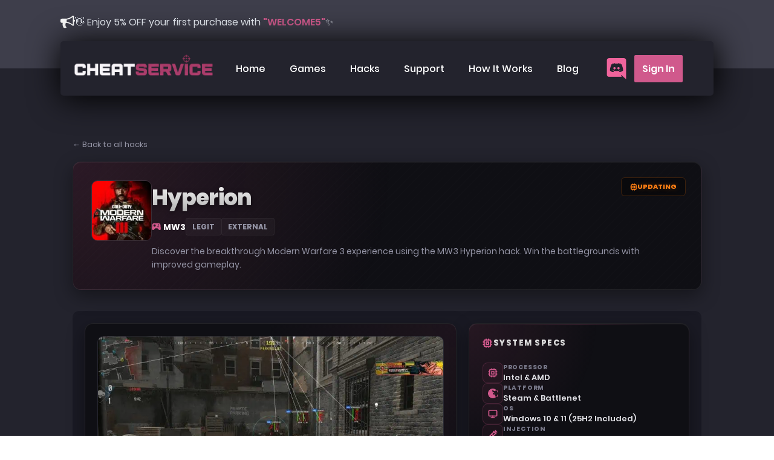

--- FILE ---
content_type: text/html; charset=UTF-8
request_url: https://cheatservice.co/mw3-hack-hyperion/
body_size: 34779
content:
<!DOCTYPE html>
<html lang="en-US" prefix="og: https://ogp.me/ns#" >
<head><meta charset="UTF-8"><script>if(navigator.userAgent.match(/MSIE|Internet Explorer/i)||navigator.userAgent.match(/Trident\/7\..*?rv:11/i)){var href=document.location.href;if(!href.match(/[?&]nowprocket/)){if(href.indexOf("?")==-1){if(href.indexOf("#")==-1){document.location.href=href+"?nowprocket=1"}else{document.location.href=href.replace("#","?nowprocket=1#")}}else{if(href.indexOf("#")==-1){document.location.href=href+"&nowprocket=1"}else{document.location.href=href.replace("#","&nowprocket=1#")}}}}</script><script>(()=>{class RocketLazyLoadScripts{constructor(){this.v="2.0.4",this.userEvents=["keydown","keyup","mousedown","mouseup","mousemove","mouseover","mouseout","touchmove","touchstart","touchend","touchcancel","wheel","click","dblclick","input"],this.attributeEvents=["onblur","onclick","oncontextmenu","ondblclick","onfocus","onmousedown","onmouseenter","onmouseleave","onmousemove","onmouseout","onmouseover","onmouseup","onmousewheel","onscroll","onsubmit"]}async t(){this.i(),this.o(),/iP(ad|hone)/.test(navigator.userAgent)&&this.h(),this.u(),this.l(this),this.m(),this.k(this),this.p(this),this._(),await Promise.all([this.R(),this.L()]),this.lastBreath=Date.now(),this.S(this),this.P(),this.D(),this.O(),this.M(),await this.C(this.delayedScripts.normal),await this.C(this.delayedScripts.defer),await this.C(this.delayedScripts.async),await this.T(),await this.F(),await this.j(),await this.A(),window.dispatchEvent(new Event("rocket-allScriptsLoaded")),this.everythingLoaded=!0,this.lastTouchEnd&&await new Promise(t=>setTimeout(t,500-Date.now()+this.lastTouchEnd)),this.I(),this.H(),this.U(),this.W()}i(){this.CSPIssue=sessionStorage.getItem("rocketCSPIssue"),document.addEventListener("securitypolicyviolation",t=>{this.CSPIssue||"script-src-elem"!==t.violatedDirective||"data"!==t.blockedURI||(this.CSPIssue=!0,sessionStorage.setItem("rocketCSPIssue",!0))},{isRocket:!0})}o(){window.addEventListener("pageshow",t=>{this.persisted=t.persisted,this.realWindowLoadedFired=!0},{isRocket:!0}),window.addEventListener("pagehide",()=>{this.onFirstUserAction=null},{isRocket:!0})}h(){let t;function e(e){t=e}window.addEventListener("touchstart",e,{isRocket:!0}),window.addEventListener("touchend",function i(o){o.changedTouches[0]&&t.changedTouches[0]&&Math.abs(o.changedTouches[0].pageX-t.changedTouches[0].pageX)<10&&Math.abs(o.changedTouches[0].pageY-t.changedTouches[0].pageY)<10&&o.timeStamp-t.timeStamp<200&&(window.removeEventListener("touchstart",e,{isRocket:!0}),window.removeEventListener("touchend",i,{isRocket:!0}),"INPUT"===o.target.tagName&&"text"===o.target.type||(o.target.dispatchEvent(new TouchEvent("touchend",{target:o.target,bubbles:!0})),o.target.dispatchEvent(new MouseEvent("mouseover",{target:o.target,bubbles:!0})),o.target.dispatchEvent(new PointerEvent("click",{target:o.target,bubbles:!0,cancelable:!0,detail:1,clientX:o.changedTouches[0].clientX,clientY:o.changedTouches[0].clientY})),event.preventDefault()))},{isRocket:!0})}q(t){this.userActionTriggered||("mousemove"!==t.type||this.firstMousemoveIgnored?"keyup"===t.type||"mouseover"===t.type||"mouseout"===t.type||(this.userActionTriggered=!0,this.onFirstUserAction&&this.onFirstUserAction()):this.firstMousemoveIgnored=!0),"click"===t.type&&t.preventDefault(),t.stopPropagation(),t.stopImmediatePropagation(),"touchstart"===this.lastEvent&&"touchend"===t.type&&(this.lastTouchEnd=Date.now()),"click"===t.type&&(this.lastTouchEnd=0),this.lastEvent=t.type,t.composedPath&&t.composedPath()[0].getRootNode()instanceof ShadowRoot&&(t.rocketTarget=t.composedPath()[0]),this.savedUserEvents.push(t)}u(){this.savedUserEvents=[],this.userEventHandler=this.q.bind(this),this.userEvents.forEach(t=>window.addEventListener(t,this.userEventHandler,{passive:!1,isRocket:!0})),document.addEventListener("visibilitychange",this.userEventHandler,{isRocket:!0})}U(){this.userEvents.forEach(t=>window.removeEventListener(t,this.userEventHandler,{passive:!1,isRocket:!0})),document.removeEventListener("visibilitychange",this.userEventHandler,{isRocket:!0}),this.savedUserEvents.forEach(t=>{(t.rocketTarget||t.target).dispatchEvent(new window[t.constructor.name](t.type,t))})}m(){const t="return false",e=Array.from(this.attributeEvents,t=>"data-rocket-"+t),i="["+this.attributeEvents.join("],[")+"]",o="[data-rocket-"+this.attributeEvents.join("],[data-rocket-")+"]",s=(e,i,o)=>{o&&o!==t&&(e.setAttribute("data-rocket-"+i,o),e["rocket"+i]=new Function("event",o),e.setAttribute(i,t))};new MutationObserver(t=>{for(const n of t)"attributes"===n.type&&(n.attributeName.startsWith("data-rocket-")||this.everythingLoaded?n.attributeName.startsWith("data-rocket-")&&this.everythingLoaded&&this.N(n.target,n.attributeName.substring(12)):s(n.target,n.attributeName,n.target.getAttribute(n.attributeName))),"childList"===n.type&&n.addedNodes.forEach(t=>{if(t.nodeType===Node.ELEMENT_NODE)if(this.everythingLoaded)for(const i of[t,...t.querySelectorAll(o)])for(const t of i.getAttributeNames())e.includes(t)&&this.N(i,t.substring(12));else for(const e of[t,...t.querySelectorAll(i)])for(const t of e.getAttributeNames())this.attributeEvents.includes(t)&&s(e,t,e.getAttribute(t))})}).observe(document,{subtree:!0,childList:!0,attributeFilter:[...this.attributeEvents,...e]})}I(){this.attributeEvents.forEach(t=>{document.querySelectorAll("[data-rocket-"+t+"]").forEach(e=>{this.N(e,t)})})}N(t,e){const i=t.getAttribute("data-rocket-"+e);i&&(t.setAttribute(e,i),t.removeAttribute("data-rocket-"+e))}k(t){Object.defineProperty(HTMLElement.prototype,"onclick",{get(){return this.rocketonclick||null},set(e){this.rocketonclick=e,this.setAttribute(t.everythingLoaded?"onclick":"data-rocket-onclick","this.rocketonclick(event)")}})}S(t){function e(e,i){let o=e[i];e[i]=null,Object.defineProperty(e,i,{get:()=>o,set(s){t.everythingLoaded?o=s:e["rocket"+i]=o=s}})}e(document,"onreadystatechange"),e(window,"onload"),e(window,"onpageshow");try{Object.defineProperty(document,"readyState",{get:()=>t.rocketReadyState,set(e){t.rocketReadyState=e},configurable:!0}),document.readyState="loading"}catch(t){console.log("WPRocket DJE readyState conflict, bypassing")}}l(t){this.originalAddEventListener=EventTarget.prototype.addEventListener,this.originalRemoveEventListener=EventTarget.prototype.removeEventListener,this.savedEventListeners=[],EventTarget.prototype.addEventListener=function(e,i,o){o&&o.isRocket||!t.B(e,this)&&!t.userEvents.includes(e)||t.B(e,this)&&!t.userActionTriggered||e.startsWith("rocket-")||t.everythingLoaded?t.originalAddEventListener.call(this,e,i,o):(t.savedEventListeners.push({target:this,remove:!1,type:e,func:i,options:o}),"mouseenter"!==e&&"mouseleave"!==e||t.originalAddEventListener.call(this,e,t.savedUserEvents.push,o))},EventTarget.prototype.removeEventListener=function(e,i,o){o&&o.isRocket||!t.B(e,this)&&!t.userEvents.includes(e)||t.B(e,this)&&!t.userActionTriggered||e.startsWith("rocket-")||t.everythingLoaded?t.originalRemoveEventListener.call(this,e,i,o):t.savedEventListeners.push({target:this,remove:!0,type:e,func:i,options:o})}}J(t,e){this.savedEventListeners=this.savedEventListeners.filter(i=>{let o=i.type,s=i.target||window;return e!==o||t!==s||(this.B(o,s)&&(i.type="rocket-"+o),this.$(i),!1)})}H(){EventTarget.prototype.addEventListener=this.originalAddEventListener,EventTarget.prototype.removeEventListener=this.originalRemoveEventListener,this.savedEventListeners.forEach(t=>this.$(t))}$(t){t.remove?this.originalRemoveEventListener.call(t.target,t.type,t.func,t.options):this.originalAddEventListener.call(t.target,t.type,t.func,t.options)}p(t){let e;function i(e){return t.everythingLoaded?e:e.split(" ").map(t=>"load"===t||t.startsWith("load.")?"rocket-jquery-load":t).join(" ")}function o(o){function s(e){const s=o.fn[e];o.fn[e]=o.fn.init.prototype[e]=function(){return this[0]===window&&t.userActionTriggered&&("string"==typeof arguments[0]||arguments[0]instanceof String?arguments[0]=i(arguments[0]):"object"==typeof arguments[0]&&Object.keys(arguments[0]).forEach(t=>{const e=arguments[0][t];delete arguments[0][t],arguments[0][i(t)]=e})),s.apply(this,arguments),this}}if(o&&o.fn&&!t.allJQueries.includes(o)){const e={DOMContentLoaded:[],"rocket-DOMContentLoaded":[]};for(const t in e)document.addEventListener(t,()=>{e[t].forEach(t=>t())},{isRocket:!0});o.fn.ready=o.fn.init.prototype.ready=function(i){function s(){parseInt(o.fn.jquery)>2?setTimeout(()=>i.bind(document)(o)):i.bind(document)(o)}return"function"==typeof i&&(t.realDomReadyFired?!t.userActionTriggered||t.fauxDomReadyFired?s():e["rocket-DOMContentLoaded"].push(s):e.DOMContentLoaded.push(s)),o([])},s("on"),s("one"),s("off"),t.allJQueries.push(o)}e=o}t.allJQueries=[],o(window.jQuery),Object.defineProperty(window,"jQuery",{get:()=>e,set(t){o(t)}})}P(){const t=new Map;document.write=document.writeln=function(e){const i=document.currentScript,o=document.createRange(),s=i.parentElement;let n=t.get(i);void 0===n&&(n=i.nextSibling,t.set(i,n));const c=document.createDocumentFragment();o.setStart(c,0),c.appendChild(o.createContextualFragment(e)),s.insertBefore(c,n)}}async R(){return new Promise(t=>{this.userActionTriggered?t():this.onFirstUserAction=t})}async L(){return new Promise(t=>{document.addEventListener("DOMContentLoaded",()=>{this.realDomReadyFired=!0,t()},{isRocket:!0})})}async j(){return this.realWindowLoadedFired?Promise.resolve():new Promise(t=>{window.addEventListener("load",t,{isRocket:!0})})}M(){this.pendingScripts=[];this.scriptsMutationObserver=new MutationObserver(t=>{for(const e of t)e.addedNodes.forEach(t=>{"SCRIPT"!==t.tagName||t.noModule||t.isWPRocket||this.pendingScripts.push({script:t,promise:new Promise(e=>{const i=()=>{const i=this.pendingScripts.findIndex(e=>e.script===t);i>=0&&this.pendingScripts.splice(i,1),e()};t.addEventListener("load",i,{isRocket:!0}),t.addEventListener("error",i,{isRocket:!0}),setTimeout(i,1e3)})})})}),this.scriptsMutationObserver.observe(document,{childList:!0,subtree:!0})}async F(){await this.X(),this.pendingScripts.length?(await this.pendingScripts[0].promise,await this.F()):this.scriptsMutationObserver.disconnect()}D(){this.delayedScripts={normal:[],async:[],defer:[]},document.querySelectorAll("script[type$=rocketlazyloadscript]").forEach(t=>{t.hasAttribute("data-rocket-src")?t.hasAttribute("async")&&!1!==t.async?this.delayedScripts.async.push(t):t.hasAttribute("defer")&&!1!==t.defer||"module"===t.getAttribute("data-rocket-type")?this.delayedScripts.defer.push(t):this.delayedScripts.normal.push(t):this.delayedScripts.normal.push(t)})}async _(){await this.L();let t=[];document.querySelectorAll("script[type$=rocketlazyloadscript][data-rocket-src]").forEach(e=>{let i=e.getAttribute("data-rocket-src");if(i&&!i.startsWith("data:")){i.startsWith("//")&&(i=location.protocol+i);try{const o=new URL(i).origin;o!==location.origin&&t.push({src:o,crossOrigin:e.crossOrigin||"module"===e.getAttribute("data-rocket-type")})}catch(t){}}}),t=[...new Map(t.map(t=>[JSON.stringify(t),t])).values()],this.Y(t,"preconnect")}async G(t){if(await this.K(),!0!==t.noModule||!("noModule"in HTMLScriptElement.prototype))return new Promise(e=>{let i;function o(){(i||t).setAttribute("data-rocket-status","executed"),e()}try{if(navigator.userAgent.includes("Firefox/")||""===navigator.vendor||this.CSPIssue)i=document.createElement("script"),[...t.attributes].forEach(t=>{let e=t.nodeName;"type"!==e&&("data-rocket-type"===e&&(e="type"),"data-rocket-src"===e&&(e="src"),i.setAttribute(e,t.nodeValue))}),t.text&&(i.text=t.text),t.nonce&&(i.nonce=t.nonce),i.hasAttribute("src")?(i.addEventListener("load",o,{isRocket:!0}),i.addEventListener("error",()=>{i.setAttribute("data-rocket-status","failed-network"),e()},{isRocket:!0}),setTimeout(()=>{i.isConnected||e()},1)):(i.text=t.text,o()),i.isWPRocket=!0,t.parentNode.replaceChild(i,t);else{const i=t.getAttribute("data-rocket-type"),s=t.getAttribute("data-rocket-src");i?(t.type=i,t.removeAttribute("data-rocket-type")):t.removeAttribute("type"),t.addEventListener("load",o,{isRocket:!0}),t.addEventListener("error",i=>{this.CSPIssue&&i.target.src.startsWith("data:")?(console.log("WPRocket: CSP fallback activated"),t.removeAttribute("src"),this.G(t).then(e)):(t.setAttribute("data-rocket-status","failed-network"),e())},{isRocket:!0}),s?(t.fetchPriority="high",t.removeAttribute("data-rocket-src"),t.src=s):t.src="data:text/javascript;base64,"+window.btoa(unescape(encodeURIComponent(t.text)))}}catch(i){t.setAttribute("data-rocket-status","failed-transform"),e()}});t.setAttribute("data-rocket-status","skipped")}async C(t){const e=t.shift();return e?(e.isConnected&&await this.G(e),this.C(t)):Promise.resolve()}O(){this.Y([...this.delayedScripts.normal,...this.delayedScripts.defer,...this.delayedScripts.async],"preload")}Y(t,e){this.trash=this.trash||[];let i=!0;var o=document.createDocumentFragment();t.forEach(t=>{const s=t.getAttribute&&t.getAttribute("data-rocket-src")||t.src;if(s&&!s.startsWith("data:")){const n=document.createElement("link");n.href=s,n.rel=e,"preconnect"!==e&&(n.as="script",n.fetchPriority=i?"high":"low"),t.getAttribute&&"module"===t.getAttribute("data-rocket-type")&&(n.crossOrigin=!0),t.crossOrigin&&(n.crossOrigin=t.crossOrigin),t.integrity&&(n.integrity=t.integrity),t.nonce&&(n.nonce=t.nonce),o.appendChild(n),this.trash.push(n),i=!1}}),document.head.appendChild(o)}W(){this.trash.forEach(t=>t.remove())}async T(){try{document.readyState="interactive"}catch(t){}this.fauxDomReadyFired=!0;try{await this.K(),this.J(document,"readystatechange"),document.dispatchEvent(new Event("rocket-readystatechange")),await this.K(),document.rocketonreadystatechange&&document.rocketonreadystatechange(),await this.K(),this.J(document,"DOMContentLoaded"),document.dispatchEvent(new Event("rocket-DOMContentLoaded")),await this.K(),this.J(window,"DOMContentLoaded"),window.dispatchEvent(new Event("rocket-DOMContentLoaded"))}catch(t){console.error(t)}}async A(){try{document.readyState="complete"}catch(t){}try{await this.K(),this.J(document,"readystatechange"),document.dispatchEvent(new Event("rocket-readystatechange")),await this.K(),document.rocketonreadystatechange&&document.rocketonreadystatechange(),await this.K(),this.J(window,"load"),window.dispatchEvent(new Event("rocket-load")),await this.K(),window.rocketonload&&window.rocketonload(),await this.K(),this.allJQueries.forEach(t=>t(window).trigger("rocket-jquery-load")),await this.K(),this.J(window,"pageshow");const t=new Event("rocket-pageshow");t.persisted=this.persisted,window.dispatchEvent(t),await this.K(),window.rocketonpageshow&&window.rocketonpageshow({persisted:this.persisted})}catch(t){console.error(t)}}async K(){Date.now()-this.lastBreath>45&&(await this.X(),this.lastBreath=Date.now())}async X(){return document.hidden?new Promise(t=>setTimeout(t)):new Promise(t=>requestAnimationFrame(t))}B(t,e){return e===document&&"readystatechange"===t||(e===document&&"DOMContentLoaded"===t||(e===window&&"DOMContentLoaded"===t||(e===window&&"load"===t||e===window&&"pageshow"===t)))}static run(){(new RocketLazyLoadScripts).t()}}RocketLazyLoadScripts.run()})();</script>

<meta name="viewport" content="width=device-width, initial-scale=1.0">
<!-- WP_HEAD() START -->



<!-- Search Engine Optimization by Rank Math - https://rankmath.com/ -->
<title>MW3 Hack Hyperion | Cheatservice</title>
<link data-rocket-prefetch href="https://client.crisp.chat" rel="dns-prefetch">
<link crossorigin data-rocket-preload as="font" href="https://cheatservice.co/wp-content/uploads/sgf-css/pxiEyp8kv8JHgFVrJJfecnFHGPc.woff2" rel="preload">
<style id="wpr-usedcss">@font-face{font-display:swap;font-family:Poppins;font-weight:400;font-style:normal;src:local('Poppins Regular'),local('Poppins-Regular'),url(https://cheatservice.co/wp-content/uploads/sgf-css/pxiEyp8kv8JHgFVrJJfecnFHGPc.woff2) format('woff2'),url(https://cheatservice.co/wp-content/uploads/sgf-css/pxiEyp8kv8JHgFVrJJfedA.woff) format('woff');unicode-range:U+0000-00FF,U+0131,U+0152-0153,U+02BB-02BC,U+02C6,U+02DA,U+02DC,U+2000-206F,U+2074,U+20AC,U+2122,U+2191,U+2193,U+2212,U+2215,U+FEFF,U+FFFD}@font-face{font-display:swap;font-family:Poppins;font-weight:500;font-style:normal;src:local('Poppins Medium'),local('Poppins-Medium'),url(https://cheatservice.co/wp-content/uploads/sgf-css/pxiByp8kv8JHgFVrLGT9Z1xlFd2JQEk.woff2) format('woff2'),url(https://cheatservice.co/wp-content/uploads/sgf-css/pxiByp8kv8JHgFVrLGT9Z1xlEw.woff) format('woff');unicode-range:U+0000-00FF,U+0131,U+0152-0153,U+02BB-02BC,U+02C6,U+02DA,U+02DC,U+2000-206F,U+2074,U+20AC,U+2122,U+2191,U+2193,U+2212,U+2215,U+FEFF,U+FFFD}@font-face{font-display:swap;font-family:Poppins;font-weight:600;font-style:normal;src:local('Poppins SemiBold'),local('Poppins-SemiBold'),url(https://cheatservice.co/wp-content/uploads/sgf-css/pxiByp8kv8JHgFVrLEj6Z1xlFd2JQEk.woff2) format('woff2'),url(https://cheatservice.co/wp-content/uploads/sgf-css/pxiByp8kv8JHgFVrLEj6Z1xlEw.woff) format('woff');unicode-range:U+0000-00FF,U+0131,U+0152-0153,U+02BB-02BC,U+02C6,U+02DA,U+02DC,U+2000-206F,U+2074,U+20AC,U+2122,U+2191,U+2193,U+2212,U+2215,U+FEFF,U+FFFD}@font-face{font-display:swap;font-family:Poppins;font-weight:700;font-style:normal;src:local('Poppins Bold'),local('Poppins-Bold'),url(https://cheatservice.co/wp-content/uploads/sgf-css/pxiByp8kv8JHgFVrLCz7Z1xlFd2JQEk.woff2) format('woff2'),url(https://cheatservice.co/wp-content/uploads/sgf-css/pxiByp8kv8JHgFVrLCz7Z1xlEw.woff) format('woff');unicode-range:U+0000-00FF,U+0131,U+0152-0153,U+02BB-02BC,U+02C6,U+02DA,U+02DC,U+2000-206F,U+2074,U+20AC,U+2122,U+2191,U+2193,U+2212,U+2215,U+FEFF,U+FFFD}@font-face{font-display:swap;font-family:Poppins;font-weight:800;font-style:normal;src:local('Poppins ExtraBold'),local('Poppins-ExtraBold'),url(https://cheatservice.co/wp-content/uploads/sgf-css/pxiByp8kv8JHgFVrLDD4Z1xlFd2JQEk.woff2) format('woff2'),url(https://cheatservice.co/wp-content/uploads/sgf-css/pxiByp8kv8JHgFVrLDD4Z1xlEw.woff) format('woff');unicode-range:U+0000-00FF,U+0131,U+0152-0153,U+02BB-02BC,U+02C6,U+02DA,U+02DC,U+2000-206F,U+2074,U+20AC,U+2122,U+2191,U+2193,U+2212,U+2215,U+FEFF,U+FFFD}img:is([sizes=auto i],[sizes^="auto," i]){contain-intrinsic-size:3000px 1500px}:root{--wp-block-synced-color:#7a00df;--wp-block-synced-color--rgb:122,0,223;--wp-bound-block-color:var(--wp-block-synced-color);--wp-editor-canvas-background:#ddd;--wp-admin-theme-color:#007cba;--wp-admin-theme-color--rgb:0,124,186;--wp-admin-theme-color-darker-10:#006ba1;--wp-admin-theme-color-darker-10--rgb:0,107,160.5;--wp-admin-theme-color-darker-20:#005a87;--wp-admin-theme-color-darker-20--rgb:0,90,135;--wp-admin-border-width-focus:2px}@media (min-resolution:192dpi){:root{--wp-admin-border-width-focus:1.5px}}:root{--wp--preset--font-size--normal:16px;--wp--preset--font-size--huge:42px}html :where(.has-border-color){border-style:solid}html :where([style*=border-top-color]){border-top-style:solid}html :where([style*=border-right-color]){border-right-style:solid}html :where([style*=border-bottom-color]){border-bottom-style:solid}html :where([style*=border-left-color]){border-left-style:solid}html :where([style*=border-width]){border-style:solid}html :where([style*=border-top-width]){border-top-style:solid}html :where([style*=border-right-width]){border-right-style:solid}html :where([style*=border-bottom-width]){border-bottom-style:solid}html :where([style*=border-left-width]){border-left-style:solid}html :where(img[class*=wp-image-]){height:auto;max-width:100%}:where(figure){margin:0 0 1em}html :where(.is-position-sticky){--wp-admin--admin-bar--position-offset:var(--wp-admin--admin-bar--height,0px)}@media screen and (max-width:600px){html :where(.is-position-sticky){--wp-admin--admin-bar--position-offset:0px}}:root{--wp--preset--aspect-ratio--square:1;--wp--preset--aspect-ratio--4-3:4/3;--wp--preset--aspect-ratio--3-4:3/4;--wp--preset--aspect-ratio--3-2:3/2;--wp--preset--aspect-ratio--2-3:2/3;--wp--preset--aspect-ratio--16-9:16/9;--wp--preset--aspect-ratio--9-16:9/16;--wp--preset--color--black:#000000;--wp--preset--color--cyan-bluish-gray:#abb8c3;--wp--preset--color--white:#ffffff;--wp--preset--color--pale-pink:#f78da7;--wp--preset--color--vivid-red:#cf2e2e;--wp--preset--color--luminous-vivid-orange:#ff6900;--wp--preset--color--luminous-vivid-amber:#fcb900;--wp--preset--color--light-green-cyan:#7bdcb5;--wp--preset--color--vivid-green-cyan:#00d084;--wp--preset--color--pale-cyan-blue:#8ed1fc;--wp--preset--color--vivid-cyan-blue:#0693e3;--wp--preset--color--vivid-purple:#9b51e0;--wp--preset--color--base:#ffffff;--wp--preset--color--contrast:#000000;--wp--preset--color--primary:#9DFF20;--wp--preset--color--secondary:#345C00;--wp--preset--color--tertiary:#F6F6F6;--wp--preset--gradient--vivid-cyan-blue-to-vivid-purple:linear-gradient(135deg,rgb(6, 147, 227) 0%,rgb(155, 81, 224) 100%);--wp--preset--gradient--light-green-cyan-to-vivid-green-cyan:linear-gradient(135deg,rgb(122, 220, 180) 0%,rgb(0, 208, 130) 100%);--wp--preset--gradient--luminous-vivid-amber-to-luminous-vivid-orange:linear-gradient(135deg,rgb(252, 185, 0) 0%,rgb(255, 105, 0) 100%);--wp--preset--gradient--luminous-vivid-orange-to-vivid-red:linear-gradient(135deg,rgb(255, 105, 0) 0%,rgb(207, 46, 46) 100%);--wp--preset--gradient--very-light-gray-to-cyan-bluish-gray:linear-gradient(135deg,rgb(238, 238, 238) 0%,rgb(169, 184, 195) 100%);--wp--preset--gradient--cool-to-warm-spectrum:linear-gradient(135deg,rgb(74, 234, 220) 0%,rgb(151, 120, 209) 20%,rgb(207, 42, 186) 40%,rgb(238, 44, 130) 60%,rgb(251, 105, 98) 80%,rgb(254, 248, 76) 100%);--wp--preset--gradient--blush-light-purple:linear-gradient(135deg,rgb(255, 206, 236) 0%,rgb(152, 150, 240) 100%);--wp--preset--gradient--blush-bordeaux:linear-gradient(135deg,rgb(254, 205, 165) 0%,rgb(254, 45, 45) 50%,rgb(107, 0, 62) 100%);--wp--preset--gradient--luminous-dusk:linear-gradient(135deg,rgb(255, 203, 112) 0%,rgb(199, 81, 192) 50%,rgb(65, 88, 208) 100%);--wp--preset--gradient--pale-ocean:linear-gradient(135deg,rgb(255, 245, 203) 0%,rgb(182, 227, 212) 50%,rgb(51, 167, 181) 100%);--wp--preset--gradient--electric-grass:linear-gradient(135deg,rgb(202, 248, 128) 0%,rgb(113, 206, 126) 100%);--wp--preset--gradient--midnight:linear-gradient(135deg,rgb(2, 3, 129) 0%,rgb(40, 116, 252) 100%);--wp--preset--font-size--small:clamp(0.875rem, 0.875rem + ((1vw - 0.2rem) * 0.227), 1rem);--wp--preset--font-size--medium:clamp(1rem, 1rem + ((1vw - 0.2rem) * 0.227), 1.125rem);--wp--preset--font-size--large:clamp(1.75rem, 1.75rem + ((1vw - 0.2rem) * 0.227), 1.875rem);--wp--preset--font-size--x-large:2.25rem;--wp--preset--font-size--xx-large:clamp(6.1rem, 6.1rem + ((1vw - 0.2rem) * 7.091), 10rem);--wp--preset--font-family--dm-sans:"DM Sans",sans-serif;--wp--preset--font-family--ibm-plex-mono:'IBM Plex Mono',monospace;--wp--preset--font-family--inter:"Inter",sans-serif;--wp--preset--font-family--system-font:-apple-system,BlinkMacSystemFont,"Segoe UI",Roboto,Oxygen-Sans,Ubuntu,Cantarell,"Helvetica Neue",sans-serif;--wp--preset--font-family--source-serif-pro:"Source Serif Pro",serif;--wp--preset--spacing--20:0.44rem;--wp--preset--spacing--30:clamp(1.5rem, 5vw, 2rem);--wp--preset--spacing--40:clamp(1.8rem, 1.8rem + ((1vw - 0.48rem) * 2.885), 3rem);--wp--preset--spacing--50:clamp(2.5rem, 8vw, 4.5rem);--wp--preset--spacing--60:clamp(3.75rem, 10vw, 7rem);--wp--preset--spacing--70:clamp(5rem, 5.25rem + ((1vw - 0.48rem) * 9.096), 8rem);--wp--preset--spacing--80:clamp(7rem, 14vw, 11rem);--wp--preset--shadow--natural:6px 6px 9px rgba(0, 0, 0, .2);--wp--preset--shadow--deep:12px 12px 50px rgba(0, 0, 0, .4);--wp--preset--shadow--sharp:6px 6px 0px rgba(0, 0, 0, .2);--wp--preset--shadow--outlined:6px 6px 0px -3px rgb(255, 255, 255),6px 6px rgb(0, 0, 0);--wp--preset--shadow--crisp:6px 6px 0px rgb(0, 0, 0)}:root :where(.is-layout-flow)>:first-child{margin-block-start:0}:root :where(.is-layout-flow)>:last-child{margin-block-end:0}:root :where(.is-layout-flow)>*{margin-block-start:1.5rem;margin-block-end:0}:root :where(.is-layout-constrained)>:first-child{margin-block-start:0}:root :where(.is-layout-constrained)>:last-child{margin-block-end:0}:root :where(.is-layout-constrained)>*{margin-block-start:1.5rem;margin-block-end:0}:root :where(.is-layout-flex){gap:1.5rem}:root :where(.is-layout-grid){gap:1.5rem}button,input{overflow:visible}progress,video{display:inline-block}progress{vertical-align:baseline}[type=checkbox],[type=radio],legend{box-sizing:border-box;padding:0}html{line-height:1.15;-ms-text-size-adjust:100%;-webkit-text-size-adjust:100%}body,h1,h3,h4{margin:0}footer,header,nav,section{display:block}a{background-color:transparent;-webkit-text-decoration-skip:objects}img{border-style:none}svg:not(:root){overflow:hidden}button,input,optgroup,select,textarea{font-size:100%;line-height:1.15;margin:0}button,select{text-transform:none}[type=submit],button,html [type=button]{-webkit-appearance:button}[type=button]::-moz-focus-inner,[type=submit]::-moz-focus-inner,button::-moz-focus-inner{border-style:none;padding:0}[type=button]:-moz-focusring,[type=submit]:-moz-focusring,button:-moz-focusring{outline:ButtonText dotted 1px}fieldset{padding:.35em .75em .625em}legend{color:inherit;display:table;max-width:100%;white-space:normal}textarea{overflow:auto}[type=number]::-webkit-inner-spin-button,[type=number]::-webkit-outer-spin-button{height:auto}::-webkit-file-upload-button{-webkit-appearance:button;font:inherit}[hidden],template{display:none}html{box-sizing:border-box}body{font-size:16px;color:#404040}*,::after,::before{box-sizing:inherit}.ct-section-inner-wrap{margin-left:auto;margin-right:auto;height:100%;min-height:inherit}div.ct-fancy-icon{display:inline-flex;border-radius:50%}.ct-fancy-icon>svg{fill:currentColor}.oxy-nav-menu-list{display:flex;padding:0;margin:0}.oxy-nav-menu .oxy-nav-menu-list li.menu-item{list-style-type:none;display:flex;flex-direction:column}.oxy-nav-menu .oxy-nav-menu-list li.menu-item a{text-decoration:none;border-style:solid;border-width:0;transition-timing-function:ease-in-out;transition-property:background-color,color,border-color;border-color:transparent}.oxy-nav-menu .oxy-nav-menu-list li.menu-item:focus-within>a,.oxy-nav-menu .oxy-nav-menu-list li.menu-item:hover>a{border-color:currentColor}.oxy-nav-menu .menu-item{position:relative}@keyframes oxy_sticky_header_fadein{0%{opacity:0}100%{opacity:1}}.oxy-sticky-header-fade-in{animation-name:oxy_sticky_header_fadein;animation-duration:.5s;animation-iteration-count:1}.oxy-header-wrapper{position:relative}.oxy-header-row{width:100%;display:block}.oxy-header-container{height:100%;margin-left:auto;margin-right:auto;display:flex;flex-wrap:nowrap;justify-content:flex-start;align-items:stretch}.oxy-header-center,.oxy-header-left,.oxy-header-right{display:flex;align-items:center}.oxy-header-left{justify-content:flex-start}.oxy-header-center{flex-grow:1;justify-content:center}.oxy-header-right{justify-content:flex-end}.oxy-menu-toggle{cursor:pointer;display:none}.oxy-nav-menu.oxy-nav-menu-open{width:100%;position:fixed;top:0;right:0;left:0;bottom:0;display:flex;align-items:center;justify-content:center;flex-direction:column;overflow:auto;z-index:2147483642!important;background-color:#fff}.oxy-nav-menu.oxy-nav-menu-open>div:last-child{max-height:100%;overflow:auto;padding-top:2em;padding-bottom:2em;width:100%}.oxy-nav-menu-prevent-overflow{overflow:hidden;height:100%}.oxy-nav-menu.oxy-nav-menu-open .oxy-menu-toggle{display:initial}.oxy-nav-menu.oxy-nav-menu-open .oxy-nav-menu-list{flex-direction:column!important;width:100%}.oxy-nav-menu.oxy-nav-menu-open .oxy-nav-menu-list .menu-item a{text-align:center;border:0!important;background-color:transparent!important;justify-content:center}.oxy-nav-menu.oxy-nav-menu-open .oxy-nav-menu-hamburger-wrap{position:absolute;top:20px;right:20px;z-index:1}.oxy-nav-menu.oxy-nav-menu-open a:not([href]){display:none}.oxy-nav-menu-hamburger-wrap{display:flex;align-items:center;justify-content:center}.oxy-nav-menu-hamburger{display:flex;justify-content:space-between;flex-direction:column}.oxy-nav-menu-hamburger-line{border-radius:2px}.oxy-nav-menu-open .oxy-nav-menu-hamburger{transform:rotate(45deg)}.oxy-nav-menu-open .oxy-nav-menu-hamburger .oxy-nav-menu-hamburger-line{display:none}.oxy-nav-menu-open .oxy-nav-menu-hamburger .oxy-nav-menu-hamburger-line:first-child{display:initial;position:relative}.oxy-nav-menu-open .oxy-nav-menu-hamburger .oxy-nav-menu-hamburger-line:last-child{display:initial;position:relative;transform:rotate(90deg)}.oxy-nav-menu .menu-item a{display:flex;align-items:center}#section-1620-79>.ct-section-inner-wrap{max-width:90%;padding-top:15px;padding-bottom:14px;align-items:center}#section-1620-79{background-color:#3e3e4b;text-align:left}#div_block-73-93{width:100%;padding-top:48px;padding-bottom:48px;text-align:left;align-items:center;border-top-width:2px;border-top-style:solid;border-top-color:#fff}#div_block-74-93{width:100%;max-width:1220px;text-align:left;align-items:center}#div_block-75-93{align-items:stretch;grid-template-columns:repeat(4,minmax(200px,1fr));grid-column-gap:20px;grid-row-gap:20px;display:grid;width:100%}#div_block-28-93{margin-top:10px;padding-left:15px;gap:8px}#div_block-36-93{margin-top:5px;gap:8px}#div_block-49-93{margin-top:5px;gap:8px;width:95%;max-width:95%}#div_block-9002-93{margin-top:5px;gap:8px;width:95%;max-width:95%}#div_block-149-93{align-items:stretch;grid-template-columns:repeat(1,minmax(200px,1fr));grid-column-gap:20px;grid-row-gap:20px;display:grid;width:100%}#div_block-99-93{width:100%;margin-top:30px;padding-top:10px;padding-right:10px;padding-bottom:10px;padding-left:10px;border-top-width:2px;border-top-style:solid;border-top-color:#fff;gap:10px;justify-content:center;align-items:center;display:flex;flex-direction:row}#div_block-283-93{text-align:left;flex-direction:row;display:flex;gap:5px;margin-right:20px}@media (max-width:1120px){#div_block-75-93{align-items:stretch;grid-template-columns:repeat(2,minmax(200px,1fr));grid-column-gap:20px;grid-row-gap:20px;display:grid}#div_block-149-93{align-items:stretch;grid-template-columns:repeat(1,minmax(200px,1fr));grid-column-gap:20px;grid-row-gap:20px;display:grid;margin-top:31px;border-top-width:2px;border-top-style:solid;border-top-color:#fff;text-align:left}#div_block-99-93{border-top-style:none;border-top-width:0;margin-top:0;text-align:center;padding-right:10px;display:flex;flex-direction:row;gap:5px}#div_block-283-93{text-align:left;flex-direction:row;display:flex;gap:5px;margin-right:10px}}#headline-21-93{color:#fff;font-size:17px;text-transform:uppercase}#headline-32-93{font-size:17px;color:#fff;text-transform:uppercase}#headline-46-93{font-size:17px;color:#fff;text-transform:uppercase}#headline-191-93{font-size:17px;color:#fff;text-transform:uppercase}#text_block-23-93{color:rgba(255,255,255,.75);font-size:16px;margin-top:5px;text-align:left;margin-bottom:5px}#text_block-297-93{color:#fff;font-weight:500;font-size:18px;margin-right:20px}#text_block-212-93{color:#fff;font-size:18px;font-weight:500;margin-right:20px}#text_block-225-93{color:#fff;font-weight:500;font-size:18px}#text_block-300-93{color:#fff;font-weight:500;font-size:18px}@media (max-width:1120px){#text_block-297-93{font-weight:500;font-size:16px;width:35%}#text_block-212-93{font-weight:500;font-size:16px;margin-left:20px;width:100%}#text_block-225-93{font-weight:500;font-size:16px;width:35%}#text_block-300-93{font-weight:500;font-size:16px;width:35%}}@media (max-width:991px){#div_block-99-93{text-align:center;display:flex;flex-direction:column}#div_block-283-93{text-align:left;flex-direction:row;display:flex;gap:5px;margin-bottom:20px}#text_block-297-93{margin-top:17px}#text_block-212-93{text-align:left;width:50%}#text_block-225-93{margin-top:17px}#text_block-300-93{margin-top:17px}#fancy_icon-234-93{color:#fff}#fancy_icon-234-93{margin-right:0}}#text_block-16-93{color:#e9e7f3;text-decoration:underline}#text_block-16-93:hover{color:#e5c0c9}#text_block-17-93{color:#e9e7f3;text-decoration:underline}#text_block-17-93:hover{color:#e5c0c9}#text_block-18-93{color:#e9e7f3;text-decoration:underline}#text_block-18-93:hover{color:#e5c0c9}#link_text-37-93{color:rgba(255,255,255,.75);text-decoration:underline}#link_text-37-93:hover{color:#e5c0c9}#link_text-38-93{color:rgba(255,255,255,.75);text-decoration:underline}#link_text-38-93:hover{color:#e5c0c9}#link_text-39-93{color:rgba(255,255,255,.75);text-decoration:underline}#link_text-39-93:hover{color:#e5c0c9}#link_text-3484-93{color:rgba(255,255,255,.75);text-decoration:underline}#link_text-3484-93:hover{color:#e5c0c9}#link_text-41-93{color:rgba(255,255,255,.75);text-decoration:underline}#link_text-41-93:hover{color:#e5c0c9}#link_text-42-93{color:rgba(255,255,255,.75);text-decoration:underline}#link_text-42-93:hover{color:#e5c0c9}#link_text-43-93{color:rgba(255,255,255,.75);text-decoration:underline}#link_text-43-93:hover{color:#e5c0c9}#link_text-44-93{color:rgba(255,255,255,.75);text-decoration:underline}#link_text-44-93:hover{color:#e5c0c9}#link_text-45-93{color:rgba(255,255,255,.75);text-decoration:underline}#link_text-45-93:hover{color:#e5c0c9}#link_text-1039-93{color:rgba(255,255,255,.75);text-decoration:underline}#link_text-1039-93:hover{color:#e5c0c9}#link_text-1286-93{color:rgba(255,255,255,.75);text-decoration:underline}#link_text-1286-93:hover{color:#e5c0c9}#image-96-93{margin-top:17px;display:flex;max-width:250px;width:250px;min-width:250px;height:40px;min-height:40px;max-height:40px}@media (max-width:767px){#div_block-75-93{align-items:stretch;grid-template-columns:repeat(1,minmax(200px,1fr));grid-column-gap:20px;grid-row-gap:20px;display:grid}#div_block-149-93{align-items:stretch;grid-template-columns:repeat(1,minmax(200px,1fr));grid-column-gap:20px;grid-row-gap:20px;display:grid}#div_block-99-93{display:flex;flex-direction:column;text-align:center}#text_block-212-93{width:90%}#image-96-93{margin-top:14px;margin-bottom:25px}#div_block-28-96{display:none}}#fancy_icon-234-93{color:#fff}#fancy_icon-234-93>svg{width:40px;height:40px}#fancy_icon-234-93{margin-right:0}#fancy_icon-230-93{color:#fff}#fancy_icon-230-93>svg{width:40px;height:40px}#fancy_icon-232-93{color:#fff}#fancy_icon-232-93>svg{width:40px;height:40px}#fancy_icon-233-93{color:#fff}#fancy_icon-233-93>svg{width:40px;height:40px}#fancy_icon-217-93{color:#fff}#fancy_icon-217-93>svg{width:40px;height:40px}#fancy_icon-217-93{margin-left:0;margin-right:20px}#code_block-9001-93{width:100%;max-width:100%}#code_block-9003-93{width:100%;max-width:100%}#div_block-717-48{flex-direction:row;display:flex;justify-content:center;gap:16px;text-align:left}#div_block-28-96{display:none;text-align:left;align-items:center}#div_block-194-96{flex-direction:row;display:flex;text-align:left;align-items:center}@media (max-width:479px){#div_block-99-93{text-align:center}#text_block-297-93{width:45%;margin-top:0}#text_block-212-93{width:100%;text-align:center;margin-top:25px}#text_block-225-93{width:45%}#text_block-300-93{width:45%;margin-top:0}#div_block-717-48{padding-bottom:0}#div_block-28-96{display:flex;flex-direction:row;align-items:center;width:120px;min-width:120px;max-width:120px}#div_block-194-96{display:none}}#text_block-195-96{color:#eff4fb;font-size:16px}#text_block-162-96{color:#fff;font-size:16px;font-weight:600}#text_block-187-96{color:rgba(226,95,150,.91)}#text_block-187-96:hover{color:#65bec2}#div_block-738-48{height:50px;width:235px;min-width:235px;margin-top:-10px;max-width:235%;justify-content:center;align-items:center;min-height:50px;max-height:50px}#link-160-96{width:35px;min-width:35px;margin-left:25px}#div_block-161-96{text-align:left;align-items:center;justify-content:center;width:80px;padding-top:15px;padding-bottom:15px;margin-left:12px;background-color:rgba(226,95,150,.91);border-radius:2px;min-width:80px;max-width:80px;height:45px;min-height:45px;max-height:45px}@media (max-width:1120px){#image-96-93{margin-top:14px}#fancy_icon-234-93{color:#fff}#fancy_icon-234-93{margin-right:0}#fancy_icon-230-93{color:#fff}#fancy_icon-230-93{margin-left:0}#fancy_icon-217-93{color:#fff}#fancy_icon-217-93>svg{width:35px;height:35px}#fancy_icon-217-93{margin-right:0}#div_block-738-48{width:210px;min-width:210px;max-width:210px}}#image-743-48{width:235px;margin-top:0;margin-right:0;align-self:flex-start;margin-left:0;min-width:235px;max-width:235px;height:auto}#image-157-96{width:35px;min-width:35px;max-width:35px}@media (max-width:991px){#fancy_icon-232-93{color:#fff}#fancy_icon-232-93{margin-right:0}#div_block-738-48{width:205px;min-width:205px;max-width:205px}#image-743-48{width:200px}}#fancy_icon-718-48{color:#fff}#fancy_icon-718-48>svg{width:24px;height:24px}#_nav_menu-737-48 .oxy-nav-menu-hamburger-line{background-color:#fff}#_nav_menu-737-48.oxy-nav-menu.oxy-nav-menu-open{margin-top:0!important;margin-right:0!important;margin-left:0!important;margin-bottom:0!important}#_nav_menu-737-48.oxy-nav-menu.oxy-nav-menu-open .menu-item a{padding-top:20px;padding-bottom:20px;padding-left:20px;padding-right:20px}#_nav_menu-737-48 .oxy-nav-menu-hamburger-wrap{width:40px;height:40px;margin-top:10px;margin-bottom:10px}#_nav_menu-737-48 .oxy-nav-menu-hamburger{width:40px;height:32px}#_nav_menu-737-48 .oxy-nav-menu-hamburger-line{height:6px}#_nav_menu-737-48.oxy-nav-menu-open .oxy-nav-menu-hamburger .oxy-nav-menu-hamburger-line:first-child{top:13px}#_nav_menu-737-48.oxy-nav-menu-open .oxy-nav-menu-hamburger .oxy-nav-menu-hamburger-line:last-child{top:-13px}#_nav_menu-737-48{margin-left:15px}#_nav_menu-737-48 .oxy-nav-menu-list{flex-direction:row}#_nav_menu-737-48 .menu-item a{padding-top:20px;padding-left:20px;padding-right:20px;padding-bottom:20px;color:#fff;font-weight:500;transition-duration:.25s}#_nav_menu-737-48.oxy-nav-menu:not(.oxy-nav-menu-open) .menu-item a{justify-content:center}#_nav_menu-737-48 .menu-item:focus-within a,#_nav_menu-737-48 .menu-item:hover a{background-color:#3e3e4b;padding-top:17px;border-top-width:3px;color:rgba(226,95,150,.91)}#_nav_menu-737-48.oxy-nav-menu:not(.oxy-nav-menu-open) .menu-item a:hover{justify-content:center}@media (max-width:1120px){#image-743-48{width:200px;min-width:200px;max-width:200px}#_nav_menu-737-48 .oxy-nav-menu-list{display:none}#_nav_menu-737-48 .oxy-menu-toggle{display:initial}#_nav_menu-737-48.oxy-nav-menu.oxy-nav-menu-open .oxy-nav-menu-list{display:initial}#_nav_menu-737-48{margin-left:100px}}#_header-708-48 .oxy-nav-menu-open{background-color:#3e3e4b}@media (min-width:1121px){#_header-708-48.oxy-header-wrapper.oxy-header.oxy-sticky-header.oxy-sticky-header-active{position:fixed;top:0;left:0;right:0;z-index:2147483640;background-color:#23232d;box-shadow:none}#_header-708-48.oxy-header.oxy-sticky-header-active .oxygen-hide-in-sticky{display:none}}#_header-708-48{display:flex;flex-direction:column;align-items:center;z-index:1000;background-color:#3e3e4b;--h:90px}#_header_row-709-48 .oxy-nav-menu-open{background-color:rgba(255,255,255,.1)}#_header_row-709-48{background-image:linear-gradient(#3e3e4b,#3e3e4b);background-color:rgba(255,255,255,.1);padding-top:24px;margin-bottom:calc(var(--h)/ 2 * -1);padding-bottom:calc(var(--h)/1.4);padding-right:10px;padding-left:10px}#_header_row-713-48 .oxy-nav-menu-open{background-color:#23232d}#_header_row-713-48{max-width:1080px;height:100px;margin-bottom:calc(var(--h)/ 2 * -1);border-radius:5px;background-color:#23232d;box-shadow:2px 3px 51px 2px #000;height:var(--h)}#span-200-96{color:rgba(226,95,150,.91);font-weight:600}#section-3-4071>.ct-section-inner-wrap{padding-top:116px;padding-right:40px;padding-bottom:30px;padding-left:40px}#section-3-4071{background-color:#23232d}#section-111-4071>.ct-section-inner-wrap{padding-top:0;padding-right:40px;padding-bottom:80px;padding-left:40px}#section-111-4071{background-color:#1e1e28}#div_block-62-4071{width:62%;padding-right:10px}#div_block-63-4071{width:38%;padding-left:10px}#div_block-126-4071{width:100%;border-radius:0;background-color:#1a1a24;padding-left:35px;padding-right:35px;padding-bottom:25px;border-top-left-radius:0;border-top-right-radius:0;border-bottom-right-radius:10px;border-bottom-left-radius:10px}@media (max-width:767px){#div_block-194-96{display:none}#image-743-48{width:200px}#_nav_menu-737-48{margin-left:20px}#div_block-62-4071{padding-right:5px;padding-left:5px;padding-bottom:0}#div_block-63-4071{padding-right:5px;padding-left:5px}#new_columns-61-4071>.ct-div-block{width:100%!important}#new_columns-61-4071{flex-direction:column}}#new_columns-61-4071{max-width:100%;background-color:#1a1a24;border-top-left-radius:10px;border-top-right-radius:10px;border-bottom-left-radius:0;border-bottom-right-radius:0;border-top-style:none;border-right-style:none;border-bottom-style:none;border-left-style:none}#text_block-136-4071{margin-bottom:18px;color:#9494a5;font-size:13px}#text_block-136-4071:hover{color:rgba(226,95,150,.91)}#code_block-135-4071{margin-bottom:10px;width:100%}#code_block-81-4071{align-self:center}#code_block-93-4071{width:100%;align-self:center}#code_block-138-4094{width:100%;align-self:center}#code_block-95-4071{width:100%;align-self:center}#code_block-97-4071{width:100%;align-self:center}#code_block-131-4071{width:100%;margin-top:25px;align-self:center}#code_block-113-4071{width:100%;align-self:center}#code_block-110-4071{width:100%;align-self:center}#code_block-112-4071{align-self:center;width:100%}@media (max-width:479px){#div_block-738-48{min-width:185px;width:185px;max-width:185px}#link-160-96{margin-left:10px;display:none}#div_block-161-96{padding-top:10px;padding-bottom:10px;width:70px;min-width:70px;max-width:70px}#image-743-48{width:185px;max-width:185px;min-width:185px}#_nav_menu-737-48{margin-left:7px}#code_block-131-4071{width:100%}}.ct-section{width:100%;background-size:cover;background-repeat:repeat}.ct-section>.ct-section-inner-wrap{display:flex;flex-direction:column;align-items:flex-start}.ct-div-block{display:flex;flex-wrap:nowrap;flex-direction:column;align-items:flex-start}.ct-new-columns{display:flex;width:100%;flex-direction:row;align-items:stretch;justify-content:center;flex-wrap:wrap}.ct-link-text{display:inline-block}.ct-link{display:flex;flex-wrap:wrap;text-align:center;text-decoration:none;flex-direction:column;align-items:center;justify-content:center}.ct-image{max-width:100%}.ct-fancy-icon>svg{width:55px;height:55px}.ct-span{display:inline-block;text-decoration:inherit}@media screen and (-ms-high-contrast:active),(-ms-high-contrast:none){.ct-div-block,.ct-headline,.ct-link-text,.ct-text-block{max-width:100%}img{flex-shrink:0}body *{min-height:1px}}.ct-section-inner-wrap,.oxy-header-container{max-width:1120px}body{font-family:Poppins}body{line-height:1.6;font-size:16px;font-weight:400;color:#2b2c28}.oxy-nav-menu-hamburger-line{background-color:#2b2c28}h1,h3,h4{font-family:Poppins;font-size:64px}h3,h4{font-size:48px}h3,h4{font-size:36px}a{color:#65bec2;text-decoration:none}a:hover{color:#6799b2;text-decoration:none}.ct-section-inner-wrap{padding-top:75px;padding-right:20px;padding-bottom:75px;padding-left:20px}.ct-new-columns>.ct-div-block{padding-top:20px;padding-right:20px;padding-bottom:20px;padding-left:20px}.oxy-header-container{padding-right:20px;padding-left:20px}#crisp-loader{display:none!important}.premium-hero-card{background-color:#0f0f14;background-image:radial-gradient(circle at 0 0,rgba(209,89,140,.15) 0,transparent 50%),repeating-linear-gradient(135deg,rgba(255,255,255,.01) 0,rgba(255,255,255,.01) 1px,transparent 1px,transparent 10px),linear-gradient(180deg,rgba(255,255,255,.02) 0,transparent 100%);border:1px solid rgba(255,255,255,.08);border-radius:14px;padding:30px;margin-bottom:25px;position:relative;overflow:hidden;box-shadow:inset 0 1px 1px rgba(255,255,255,.05),0 10px 30px rgba(0,0,0,.4);display:block!important;min-height:150px}.hero-image-wrap{width:100px;height:100px;flex-shrink:0;aspect-ratio:1/1}.hero-image-wrap img{width:100%;height:100%;object-fit:cover;border-radius:10px;border:1px solid rgba(255,255,255,.1)}.hero-title-main{font-size:36px!important;font-weight:800;margin:0 0 5px!important;letter-spacing:-1px;background:linear-gradient(to bottom,#fff 0,#aaa 100%);-webkit-background-clip:text;-webkit-text-fill-color:transparent;filter:drop-shadow(0 2px 4px rgba(0, 0, 0, .5))}.hero-meta-text{color:#9494a5;font-size:12px;font-weight:700;text-transform:uppercase;background:rgba(255,255,255,.03);padding:4px 10px;border-radius:4px;border:1px solid rgba(255,255,255,.05)}.hero-desc-content{color:#9494a5;font-size:14px;line-height:1.6;max-width:850px}@media (max-width:768px){.premium-hero-card{padding:20px;text-align:center}.hero-main-flex{flex-direction:column;align-items:center}.hero-status-tag{position:relative;top:0;right:0;margin:0 auto 20px;width:fit-content}.hero-sub-row{justify-content:center}}.gal-container-1668{background-color:#0f0f14;background-image:radial-gradient(circle at 100% 0,rgba(209,89,140,.08) 0,transparent 40%);border:1px solid rgba(255,255,255,.08);border-radius:14px;padding:20px;margin-bottom:30px;box-shadow:0 10px 30px rgba(0,0,0,.4);user-select:none}.gal1668-main-wrap{width:100%;aspect-ratio:16/9;max-height:450px;border-radius:10px;overflow:hidden;margin-bottom:15px;background:#1a1a24;display:flex;align-items:center;justify-content:center;border:1px solid rgba(255,255,255,.05);position:relative}.player-area{width:100%;height:100%;display:none}.player-area video{width:100%;height:100%;border:none}.static-view{width:100%;height:100%;position:relative;cursor:pointer;display:flex;align-items:center;justify-content:center}.static-view img{width:100%;height:100%;object-fit:contain;transition:opacity .3s}.play-trigger{position:absolute;z-index:10;width:80px;height:80px;background:rgba(255,255,255,.1);backdrop-filter:blur(10px);border:1px solid rgba(255,255,255,.2);border-radius:50%;display:flex;align-items:center;justify-content:center;color:#fff;transition:.3s;box-shadow:0 0 20px rgba(0,0,0,.4)}.static-view:hover .play-trigger{transform:scale(1.1);background:rgba(209,89,140,.2);border-color:#d1598c}.gal1668-grid{display:grid;grid-template-columns:repeat(5,1fr);gap:10px}.thumb-item{aspect-ratio:16/10;border-radius:6px;overflow:hidden;cursor:pointer;border:2px solid transparent;background:#111;position:relative;opacity:.6;transition:.3s}.thumb-item.active-border,.thumb-item:hover{opacity:1;border-color:#d1598c}.thumb-item img{width:100%;height:100%;object-fit:cover}.gal1668-lb{position:fixed;inset:0;background:rgba(0,0,0,.95);z-index:99999;display:none;align-items:center;justify-content:center;padding:20px;cursor:zoom-out}.gal1668-lb img{max-width:95%;max-height:90%;object-fit:contain;border-radius:8px;box-shadow:0 0 50px #000}@media (max-width:768px){.gal1668-grid{grid-template-columns:repeat(3,1fr)}}.feat-container-1668{background-color:#0f0f14;background-image:radial-gradient(circle at 0 0,rgba(209,89,140,.12) 0,transparent 50%),repeating-linear-gradient(135deg,rgba(255,255,255,.005) 0,rgba(255,255,255,.005) 1px,transparent 1px,transparent 10px);border:1px solid rgba(255,255,255,.08);border-radius:14px;padding:30px;margin-bottom:30px;position:relative;overflow:hidden;box-shadow:inset 0 1px 1px rgba(255,255,255,.05),0 10px 30px rgba(0,0,0,.4);display:block!important}.feat-nav{display:flex;background:rgba(0,0,0,.3);padding:6px;border-radius:50px;gap:5px;margin-bottom:30px;border:1px solid rgba(255,255,255,.05)}.feat-btn{background:0 0;color:#9494a5;border:none;padding:10px 22px;border-radius:50px;cursor:pointer;font-weight:700;font-size:14px;display:flex;align-items:center;gap:10px;transition:.3s;flex:1;justify-content:center}.feat-btn:hover{color:#fff;background:rgba(255,255,255,.03)}.feat-btn.active{background:#d1598c;color:#fff;box-shadow:0 4px 15px rgba(209,89,140,.3)}.feat-btn.active svg{stroke:#fff!important}.feat-grid{display:grid;grid-template-columns:repeat(auto-fill,minmax(240px,1fr));gap:12px}.feat-pill{background:rgba(255,255,255,.02);color:#e1e1e6;padding:12px 16px;border-radius:10px;font-size:13px;font-weight:600;border:1px solid rgba(255,255,255,.05);display:flex;align-items:center;transition:.2s}.feat-pill:hover{background:rgba(255,255,255,.04);border-color:rgba(209,89,140,.3)}.feat-panel{display:none}.feat-panel.active{display:block;animation:.4s featFadeIn}@keyframes featFadeIn{from{opacity:0;transform:translateY(10px)}to{opacity:1;transform:translateY(0)}}@media screen and (max-width:768px){.feat-nav{flex-direction:column;border-radius:12px;padding:10px}.feat-btn{width:100%;justify-content:flex-start;border-radius:8px;padding:12px 18px}.feat-grid{grid-template-columns:1fr}}.sys-card-1668{background-color:#0f0f14;background-image:radial-gradient(circle at 0 0,rgba(209,89,140,.12) 0,transparent 50%),repeating-linear-gradient(135deg,rgba(255,255,255,.005) 0,rgba(255,255,255,.005) 1px,transparent 1px,transparent 10px);border:1px solid rgba(255,255,255,.08);border-radius:14px;padding:22px;margin-bottom:25px;position:relative;overflow:hidden;box-shadow:inset 0 1px 1px rgba(255,255,255,.05),0 10px 30px rgba(0,0,0,.4);display:block!important}.sys-card-1668::before{content:"";position:absolute;top:0;left:15%;right:15%;height:1px;background:linear-gradient(90deg,transparent,rgba(209,89,140,.4),transparent)}.sys-card-title{font-size:13px;font-weight:800;text-transform:uppercase;letter-spacing:1.5px;margin-bottom:22px;display:flex;align-items:center;gap:10px;background:linear-gradient(to bottom,#fff 0,#aaa 100%);-webkit-background-clip:text;-webkit-text-fill-color:transparent}.sys-list{display:flex;flex-direction:column;gap:16px}.sys-item{display:flex;align-items:center;gap:14px}.sys-icon-box{width:34px;height:34px;background:rgba(209,89,140,.05);border:1px solid rgba(209,89,140,.2);border-radius:8px;display:flex;align-items:center;justify-content:center;flex-shrink:0;transition:.3s}.sys-item:hover .sys-icon-box{background:rgba(209,89,140,.15);border-color:#d1598c;box-shadow:0 0 10px rgba(209,89,140,.2)}.sys-details{display:flex;flex-direction:column}.sys-label{color:#778;font-size:10px;font-weight:800;text-transform:uppercase;letter-spacing:.8px;line-height:1;margin-bottom:4px}.sys-val{color:#e1e1e6;font-size:13px;font-weight:600;line-height:1.2}.order-card-1668{background-color:#0f0f14;background-image:radial-gradient(circle at 0 0,rgba(209,89,140,.12) 0,transparent 50%),repeating-linear-gradient(135deg,rgba(255,255,255,.005) 0,rgba(255,255,255,.005) 1px,transparent 1px,transparent 10px);border:1px solid rgba(255,255,255,.08);border-radius:14px;padding:25px;position:sticky;top:30px;box-shadow:inset 0 1px 1px rgba(255,255,255,.05),0 10px 30px rgba(0,0,0,.4);display:block!important}.order-card-1668::before{content:"";position:absolute;top:0;left:15%;right:15%;height:1px;background:linear-gradient(90deg,transparent,rgba(209,89,140,.4),transparent)}.order-pre-title{font-size:10px;color:#d1598c;text-transform:uppercase;letter-spacing:2px;font-weight:800;display:block;margin-bottom:2px}.order-title{font-size:32px!important;font-weight:800;margin:0 0 20px!important;letter-spacing:-1px;background:linear-gradient(to bottom,#fff 0,#aaa 100%);-webkit-background-clip:text;-webkit-text-fill-color:transparent}.order-status-row{display:flex;justify-content:space-between;align-items:center;background:rgba(0,0,0,.3);padding:10px 15px;border-radius:8px;margin-bottom:20px;border:1px solid rgba(255,255,255,.05)}.order-status-label{color:#778;font-size:11px;font-weight:800;text-transform:uppercase}.order-status-badge{font-size:11px;font-weight:800;display:flex;align-items:center;gap:6px;text-transform:uppercase}.status-updating{color:#fd7e14;text-shadow:0 0 8px rgba(253,126,20,.3)}.pricing-stack{display:flex;flex-direction:column;gap:10px;margin-bottom:25px}.pricing-item{background:rgba(255,255,255,.01);border:1px solid rgba(255,255,255,.05);border-radius:10px;padding:14px 18px;display:flex;justify-content:space-between;align-items:center;cursor:pointer;transition:.25s ease}.pricing-item:hover{background:rgba(255,255,255,.03);border-color:rgba(209,89,140,.3)}.pricing-item.selected{border-color:#d1598c;background:rgba(209,89,140,.05)}.pricing-check{width:18px;height:18px;border:2px solid #334;border-radius:50%;margin-right:12px;position:relative}.pricing-item.selected .pricing-check{border-color:#d1598c}.pricing-item.selected .pricing-check::after{content:"";width:8px;height:8px;background:#d1598c;border-radius:50%;position:absolute;top:50%;left:50%;transform:translate(-50%,-50%)}.pricing-info{display:flex;align-items:center;color:#e1e1e6;font-size:14px;font-weight:600}.pricing-val{color:#fff;font-weight:800;font-size:16px}.order-buy-btn{display:flex;align-items:center;justify-content:center;gap:10px;background:#d1598c;color:#fff;text-decoration:none;padding:18px;border-radius:10px;font-weight:800;font-size:15px;text-transform:uppercase;transition:.3s;border:none;width:100%;box-shadow:0 4px 20px rgba(209,89,140,.3)}.order-buy-btn:hover{background:#e26aa0;transform:translateY(-2px);box-shadow:0 8px 25px rgba(209,89,140,.5);color:#fff}.order-footer{text-align:center;margin-top:18px;color:#667;font-size:11px;line-height:1.5}.order-footer a{color:#d1598c;text-decoration:none;font-weight:600}.htu-card-1668{background-color:#0f0f14;background-image:radial-gradient(circle at 0 0,rgba(209,89,140,.12) 0,transparent 50%),repeating-linear-gradient(135deg,rgba(255,255,255,.005) 0,rgba(255,255,255,.005) 1px,transparent 1px,transparent 10px);border:1px solid rgba(255,255,255,.08);border-radius:14px;padding:22px;margin-bottom:25px;position:relative;overflow:hidden;box-shadow:inset 0 1px 1px rgba(255,255,255,.05),0 10px 30px rgba(0,0,0,.4);display:block!important}.htu-card-1668::before{content:"";position:absolute;top:0;left:15%;right:15%;height:1px;background:linear-gradient(90deg,transparent,rgba(209,89,140,.4),transparent)}.htu-card-title{font-size:13px;font-weight:800;text-transform:uppercase;letter-spacing:1.5px;margin-bottom:18px;display:flex;align-items:center;gap:10px;background:linear-gradient(to bottom,#fff 0,#aaa 100%);-webkit-background-clip:text;-webkit-text-fill-color:transparent}.htu-card-title svg{color:#d1598c;-webkit-text-fill-color:initial}.htu-action-btn{display:flex;align-items:center;justify-content:center;gap:10px;background:rgba(255,255,255,.03);color:#fff;border:1px solid rgba(255,255,255,.15);padding:14px;border-radius:10px;font-size:14px;font-weight:700;text-decoration:none;transition:all .3s cubic-bezier(.4, 0, .2, 1);width:100%}.htu-action-btn:hover{background:#fff;color:#111;border-color:#fff;transform:translateY(-2px);box-shadow:0 5px 15px rgba(255,255,255,.1)}.htu-action-btn svg{transition:transform .3s ease}.htu-action-btn:hover svg{stroke:#111;transform:scale(1.1)}.alt-gear-card-1668{background-color:#0f0f14;background-image:radial-gradient(circle at 0 0,rgba(209,89,140,.12) 0,transparent 50%),repeating-linear-gradient(135deg,rgba(255,255,255,.005) 0,rgba(255,255,255,.005) 1px,transparent 1px,transparent 10px);border:1px solid rgba(255,255,255,.08);border-radius:14px;padding:22px;margin-bottom:25px;position:relative;overflow:hidden;box-shadow:inset 0 1px 1px rgba(255,255,255,.05),0 10px 30px rgba(0,0,0,.4);display:block!important}.alt-gear-card-1668::before{content:"";position:absolute;top:0;left:15%;right:15%;height:1px;background:linear-gradient(90deg,transparent,rgba(209,89,140,.4),transparent)}.alt-gear-title{font-size:13px;font-weight:800;text-transform:uppercase;letter-spacing:1.5px;margin-bottom:20px;display:flex;align-items:center;gap:10px;background:linear-gradient(to bottom,#fff 0,#aaa 100%);-webkit-background-clip:text;-webkit-text-fill-color:transparent}.alt-gear-title svg{color:#d1598c;-webkit-text-fill-color:initial;filter:drop-shadow(0 0 5px rgba(209, 89, 140, .4))}.alt-gear-list{display:flex;flex-direction:column;gap:12px}.alt-gear-item{display:flex;align-items:center;gap:12px;background:rgba(255,255,255,.02);padding:10px;border-radius:10px;border:1px solid rgba(255,255,255,.05);text-decoration:none;transition:all .3s cubic-bezier(.4, 0, .2, 1)}.alt-gear-item:hover{background:rgba(255,255,255,.04);border-color:#d1598c;transform:translateX(5px)}.alt-gear-thumb{width:44px;height:44px;border-radius:6px;object-fit:cover;background:#111;flex-shrink:0;border:1px solid rgba(255,255,255,.1)}.alt-gear-info{display:flex;flex-direction:column;overflow:hidden}.alt-gear-name{color:#fff;font-size:13px;font-weight:700;white-space:nowrap;overflow:hidden;text-overflow:ellipsis;line-height:1.2}.alt-gear-meta{color:#d1598c;font-size:10px;font-weight:800;text-transform:uppercase;margin-top:3px;letter-spacing:.3px}.trending-wrap{width:100%;margin:60px 0 40px;font-family:inherit}.trending-title{font-size:26px!important;font-weight:800;margin:0 0 25px!important;display:flex;align-items:center;gap:12px;background:linear-gradient(to bottom,#fff 0,#aaa 100%);-webkit-background-clip:text;-webkit-text-fill-color:transparent;filter:drop-shadow(0 2px 4px rgba(0, 0, 0, .5))}.trending-title svg{color:#d1598c;-webkit-text-fill-color:initial;filter:drop-shadow(0 0 8px rgba(209, 89, 140, .4))}.trending-grid{display:grid;grid-template-columns:repeat(4,1fr);gap:15px}.t-card{background-color:#0f0f14;background-image:radial-gradient(circle at 0 0,rgba(209,89,140,.12) 0,transparent 50%),repeating-linear-gradient(135deg,rgba(255,255,255,.005) 0,rgba(255,255,255,.005) 1px,transparent 1px,transparent 8px);border:1px solid rgba(255,255,255,.08);border-radius:12px;overflow:hidden;display:flex;flex-direction:column;text-decoration:none;transition:all .3s cubic-bezier(.4, 0, .2, 1);box-shadow:inset 0 1px 1px rgba(255,255,255,.05),0 10px 20px rgba(0,0,0,.3)}.t-card:hover{border-color:#d1598c;transform:translateY(-5px);box-shadow:0 15px 30px rgba(0,0,0,.5),0 0 15px rgba(209,89,140,.2)}.t-img-box{position:relative;width:100%;padding-top:56.25%;background:#000;overflow:hidden;border-bottom:1px solid rgba(255,255,255,.05)}.t-img-box img{position:absolute;top:0;left:0;width:100%;height:100%;object-fit:cover;transition:.5s}.t-card:hover .t-img-box img{transform:scale(1.1);opacity:.7}.t-body{padding:15px}.t-meta{color:#d1598c;font-size:10px;font-weight:800;text-transform:uppercase;letter-spacing:1px;display:block;margin-bottom:4px}.t-name{color:#fff;font-size:14px;font-weight:700;line-height:1.3;display:block}@media (max-width:1100px){.trending-grid{grid-template-columns:repeat(3,1fr)}}@media (max-width:768px){.trending-grid{grid-template-columns:repeat(2,1fr);gap:10px}.trending-title{font-size:20px!important}.t-body{padding:12px}.t-name{font-size:13px}}@media (max-width:480px){.trending-grid{grid-template-columns:1fr}}.footer-list-wrap{width:100%}.footer-nav-list{list-style:none;margin:0;padding:0;display:flex;flex-direction:column;gap:8px}.footer-nav-list li a{color:#e6e6e6;text-decoration:none;font-size:14px;font-weight:500;transition:all .2s ease;display:block}.footer-nav-list li a:hover{color:#d1598c;padding-left:5px;text-shadow:0 0 10px rgba(209,89,140,.4)}@media (max-width:768px){.footer-nav-list{gap:12px}.footer-nav-list li a{font-size:15px;padding:5px 0}}.premium-hero-card{background-color:#0f0f14;background-image:radial-gradient(circle at 0 0,rgba(209,89,140,.15) 0,transparent 50%),repeating-linear-gradient(135deg,rgba(255,255,255,.01) 0,rgba(255,255,255,.01) 1px,transparent 1px,transparent 10px);border:1px solid rgba(255,255,255,.08);border-radius:14px;padding:30px;margin-bottom:25px;position:relative;overflow:hidden;box-shadow:inset 0 1px 1px rgba(255,255,255,.05),0 10px 30px rgba(0,0,0,.4)}.hero-main-flex{display:flex;gap:25px;align-items:flex-start}.hero-image-wrap{width:100px;height:100px;flex-shrink:0}.hero-image-wrap img{width:100%;height:100%;aspect-ratio:1/1;flex-shrink:0;object-fit:cover;border-radius:10px;border:1px solid rgba(255,255,255,.1)}.hero-title-main{font-size:36px!important;font-weight:800;margin:0 0 5px!important;letter-spacing:-1px;background:linear-gradient(to bottom,#fff 0,#aaa 100%);-webkit-background-clip:text;-webkit-text-fill-color:transparent}.hero-sub-row{display:flex;align-items:center;gap:10px;margin-bottom:15px;flex-wrap:wrap}.hero-game-label{color:#fff;font-size:14px;font-weight:700;display:flex;align-items:center;gap:6px}.hero-meta-text{color:#9494a5;font-size:12px;font-weight:700;text-transform:uppercase}.hero-status-tag{position:absolute;top:25px;right:25px;padding:6px 14px;border-radius:6px;font-size:11px;font-weight:800;text-transform:uppercase;display:flex;align-items:center;gap:8px;background:rgba(0,0,0,.4);border:1px solid rgba(255,255,255,.05)}.status-updating{color:#fd7e14;border-color:rgba(253,126,20,.2)}.hero-desc-content{color:#9494a5;font-size:14px;line-height:1.6}@media (max-width:768px){.premium-hero-card{padding:20px;text-align:center}.hero-main-flex{flex-direction:column;align-items:center;gap:15px}.hero-status-tag{position:relative;top:0;right:0;margin:0 auto 20px;width:fit-content}.hero-title-main{font-size:28px!important}.hero-sub-row{justify-content:center;gap:15px}.hero-meta-text{background:rgba(255,255,255,.03);padding:4px 10px;border-radius:4px;border:1px solid rgba(255,255,255,.05)}}.intel-content-inner{color:#9494a5;font-size:15px;line-height:1.8}.intel-content-inner li{margin-bottom:10px;position:relative;list-style:none;padding-left:5px}.intel-content-inner li::before{content:"›";color:#d1598c;position:absolute;left:-18px;font-weight:900;font-size:20px;line-height:1}</style><link rel="preload" data-rocket-preload as="image" href="https://cheatservice.co/wp-content/uploads/2023/11/buy-mw3-hack-1024x576.jpg" fetchpriority="high">
<meta name="description" content="Discover the breakthrough Call of Duty: Modern Warfare 3 experience using the MW3 Hyperion hack. Win the battlegrounds with improved gameplay."/>
<meta name="robots" content="follow, index, max-snippet:-1, max-video-preview:-1, max-image-preview:large"/>
<link rel="canonical" href="https://cheatservice.co/mw3-hack-hyperion/" />
<meta property="og:locale" content="en_US" />
<meta property="og:type" content="article" />
<meta property="og:title" content="MW3 Hack Hyperion | Cheatservice" />
<meta property="og:description" content="Discover the breakthrough Call of Duty: Modern Warfare 3 experience using the MW3 Hyperion hack. Win the battlegrounds with improved gameplay." />
<meta property="og:url" content="https://cheatservice.co/mw3-hack-hyperion/" />
<meta property="og:site_name" content="Cheatservice" />
<meta property="og:updated_time" content="2025-12-31T14:55:29+01:00" />
<meta property="og:image" content="https://cheatservice.co/wp-content/uploads/2023/11/headermw3.jpg" />
<meta property="og:image:secure_url" content="https://cheatservice.co/wp-content/uploads/2023/11/headermw3.jpg" />
<meta property="og:image:width" content="460" />
<meta property="og:image:height" content="215" />
<meta property="og:image:alt" content="mw3 cheats" />
<meta property="og:image:type" content="image/jpeg" />
<meta name="twitter:card" content="summary_large_image" />
<meta name="twitter:title" content="MW3 Hack Hyperion | Cheatservice" />
<meta name="twitter:description" content="Discover the breakthrough Call of Duty: Modern Warfare 3 experience using the MW3 Hyperion hack. Win the battlegrounds with improved gameplay." />
<meta name="twitter:image" content="https://cheatservice.co/wp-content/uploads/2023/11/headermw3.jpg" />
<script type="application/ld+json" class="rank-math-schema">{"@context":"https://schema.org","@graph":[{"@type":"BreadcrumbList","@id":"https://cheatservice.co/mw3-hack-hyperion/#breadcrumb","itemListElement":[{"@type":"ListItem","position":"1","item":{"@id":"https://cheatservice.co","name":"Home"}},{"@type":"ListItem","position":"2","item":{"@id":"https://cheatservice.co/mw3-hack-hyperion/","name":"COD MW3 Hyperion Hack"}}]}]}</script>
<!-- /Rank Math WordPress SEO plugin -->

<link rel='dns-prefetch' href='//client.crisp.chat' />

<link rel="alternate" type="application/rss+xml" title="Cheatservice &raquo; Feed" href="https://cheatservice.co/feed/" />
<link rel="alternate" type="application/rss+xml" title="Cheatservice &raquo; Comments Feed" href="https://cheatservice.co/comments/feed/" />
<link rel="alternate" title="oEmbed (JSON)" type="application/json+oembed" href="https://cheatservice.co/wp-json/oembed/1.0/embed?url=https%3A%2F%2Fcheatservice.co%2Fmw3-hack-hyperion%2F" />
<link rel="alternate" title="oEmbed (XML)" type="text/xml+oembed" href="https://cheatservice.co/wp-json/oembed/1.0/embed?url=https%3A%2F%2Fcheatservice.co%2Fmw3-hack-hyperion%2F&#038;format=xml" />
<style id='wp-img-auto-sizes-contain-inline-css'></style>
<style id='wp-block-library-inline-css'></style>
<style id='classic-theme-styles-inline-css'></style>
<style id='global-styles-inline-css'></style>

<script src="https://cheatservice.co/wp-includes/js/jquery/jquery.min.js?ver=3.7.1" id="jquery-core-js"></script>
<link rel="https://api.w.org/" href="https://cheatservice.co/wp-json/" /><link rel="alternate" title="JSON" type="application/json" href="https://cheatservice.co/wp-json/wp/v2/hack/1668" /><link rel="EditURI" type="application/rsd+xml" title="RSD" href="https://cheatservice.co/xmlrpc.php?rsd" />
<meta name="generator" content="WordPress 6.9" />
<link rel='shortlink' href='https://cheatservice.co/?p=1668' />
<style class='wp-fonts-local'></style>
<link rel="icon" href="https://cheatservice.co/wp-content/uploads/2022/11/cropped-cheatservice-favicon-32x32.png" sizes="32x32" />
<link rel="icon" href="https://cheatservice.co/wp-content/uploads/2022/11/cropped-cheatservice-favicon-192x192.png" sizes="192x192" />
<link rel="apple-touch-icon" href="https://cheatservice.co/wp-content/uploads/2022/11/cropped-cheatservice-favicon-180x180.png" />
<meta name="msapplication-TileImage" content="https://cheatservice.co/wp-content/uploads/2022/11/cropped-cheatservice-favicon-270x270.png" />





<noscript><style id="rocket-lazyload-nojs-css">.rll-youtube-player, [data-lazy-src]{display:none !important;}</style></noscript><!-- END OF WP_HEAD() -->
<style id="wpr-lazyload-bg-container"></style><style id="wpr-lazyload-bg-exclusion"></style>
<noscript>
<style id="wpr-lazyload-bg-nostyle"></style>
</noscript>
<script type="application/javascript">const rocket_pairs = []; const rocket_excluded_pairs = [];</script><meta name="generator" content="WP Rocket 3.20.1.2" data-wpr-features="wpr_lazyload_css_bg_img wpr_remove_unused_css wpr_delay_js wpr_defer_js wpr_minify_js wpr_lazyload_images wpr_lazyload_iframes wpr_preconnect_external_domains wpr_auto_preload_fonts wpr_oci wpr_minify_css wpr_preload_links wpr_desktop" /></head>
<body class="wp-singular hack-template-default single single-hack postid-1668 wp-embed-responsive wp-theme-oxygen-is-not-a-theme  oxygen-body" >




						<header id="_header-708-48" class="oxy-header-wrapper oxy-sticky-header oxy-overlay-header oxy-header" ><div id="_header_row-709-48" class="oxygen-hide-in-sticky oxy-header-row" ><div class="oxy-header-container"><div id="_header_left-710-48" class="oxy-header-left" ><div id="div_block-717-48" class="ct-div-block" ><div id="fancy_icon-718-48" class="ct-fancy-icon" ><svg id="svg-fancy_icon-718-48"><use xlink:href="#FontAwesomeicon-bullhorn"></use></svg></div><div id="div_block-28-96" class="ct-div-block" ><a id="text_block-187-96" class="ct-link-text" href="https://discord.gg/6bY8Rqqc2e" target="_blank"  >Discord Server<br></a></div><div id="div_block-194-96" class="ct-div-block" ><div id="text_block-195-96" class="ct-text-block" >👋 Enjoy 5% OFF your first purchase with <span id="span-200-96" class="ct-span" >"WELCOME5"</span>✨<br></div></div></div></div><div id="_header_center-711-48" class="oxy-header-center" ></div><div id="_header_right-712-48" class="oxy-header-right" ></div></div></div><div id="_header_row-713-48" class="oxy-header-row" ><div class="oxy-header-container"><div id="_header_left-714-48" class="oxy-header-left" ><a id="div_block-738-48" class="ct-link" href="https://cheatservice.co/"   ><img  id="image-743-48" alt="Cheatservice Logo" src="https://cheatservice.co/wp-content/uploads/2025/12/cheatservice-1024x169.png" class="ct-image" srcset="https://cheatservice.co/wp-content/uploads/2025/12/cheatservice-1024x169.png 1024w, https://cheatservice.co/wp-content/uploads/2025/12/cheatservice-300x50.png 300w, https://cheatservice.co/wp-content/uploads/2025/12/cheatservice-768x127.png 768w" sizes="(max-width: 1024px) 100vw, 1024px" /></a><nav id="_nav_menu-737-48" class="oxy-nav-menu oxy-nav-menu-dropdown-arrow" ><div class='oxy-menu-toggle'><div class='oxy-nav-menu-hamburger-wrap'><div class='oxy-nav-menu-hamburger'><div class='oxy-nav-menu-hamburger-line'></div><div class='oxy-nav-menu-hamburger-line'></div><div class='oxy-nav-menu-hamburger-line'></div></div></div></div><div class="menu-navigation-container"><ul id="menu-navigation" class="oxy-nav-menu-list"><li id="menu-item-1558" class="menu-item menu-item-type-post_type menu-item-object-page menu-item-home menu-item-1558"><a href="https://cheatservice.co/">Home</a></li>
<li id="menu-item-1557" class="menu-item menu-item-type-post_type menu-item-object-page menu-item-1557"><a href="https://cheatservice.co/games/">Games</a></li>
<li id="menu-item-1564" class="menu-item menu-item-type-post_type menu-item-object-page menu-item-1564"><a href="https://cheatservice.co/our-hacks/">Hacks</a></li>
<li id="menu-item-76" class="menu-item menu-item-type-custom menu-item-object-custom menu-item-76"><a href="https://cheatservice.co/support">Support</a></li>
<li id="menu-item-123" class="menu-item menu-item-type-custom menu-item-object-custom menu-item-123"><a href="https://cheatservice.co/thank-you-for-your-purchase/">How It Works</a></li>
<li id="menu-item-1510" class="menu-item menu-item-type-post_type menu-item-object-page menu-item-1510"><a href="https://cheatservice.co/blog/">Blog</a></li>
</ul></div></nav><a id="link-160-96" class="ct-link" href="https://discord.com/invite/7UAe33Wuqd" target="_blank"  ><img  id="image-157-96" alt="discord" src="https://cheatservice.co/wp-content/uploads/2022/11/discordcs.png" class="ct-image" srcset="https://cheatservice.co/wp-content/uploads/2022/11/discordcs.png 512w, https://cheatservice.co/wp-content/uploads/2022/11/discordcs-300x300.png 300w, https://cheatservice.co/wp-content/uploads/2022/11/discordcs-150x150.png 150w" sizes="(max-width: 512px) 100vw, 512px" /></a><a id="div_block-161-96" class="ct-link" href="https://dashboard.cheatservice.co/"   ><div id="text_block-162-96" class="ct-text-block" >Sign In</div></a></div><div id="_header_center-715-48" class="oxy-header-center" ></div><div id="_header_right-716-48" class="oxy-header-right" ></div></div></div></header>
				<script type="text/javascript">
			jQuery(document).ready(function() {
				var selector = "#_header-708-48",
					scrollval = parseInt("92");
				if (!scrollval || scrollval < 1) {
										if (jQuery(window).width() >= 1121){
											jQuery("body").css("margin-top", jQuery(selector).outerHeight());
						jQuery(selector).addClass("oxy-sticky-header-active");
										}
									}
				else {
					var scrollTopOld = 0;
					jQuery(window).scroll(function() {
						if (!jQuery('body').hasClass('oxy-nav-menu-prevent-overflow')) {
							if (jQuery(this).scrollTop() > scrollval 
																) {
								if (
																		jQuery(window).width() >= 1121 && 
																		!jQuery(selector).hasClass("oxy-sticky-header-active")) {
									if (jQuery(selector).css('position')!='absolute') {
										jQuery("body").css("margin-top", jQuery(selector).outerHeight());
									}
									jQuery(selector)
										.addClass("oxy-sticky-header-active")
																	}
							}
							else {
								jQuery(selector)
									.removeClass("oxy-sticky-header-fade-in")
									.removeClass("oxy-sticky-header-active");
								if (jQuery(selector).css('position')!='absolute') {
									jQuery("body").css("margin-top", "");
								}
							}
							scrollTopOld = jQuery(this).scrollTop();
						}
					})
				}
			});
		</script><section id="section-3-4071" class=" ct-section" ><div  class="ct-section-inner-wrap"><a id="text_block-136-4071" class="ct-link-text" href="https://cheatservice.co/#image-10-48"   >← Back to all hacks</a><div id="code_block-135-4071" class="ct-code-block" ><style></style>


<div class="premium-hero-card">
    <div class="hero-status-tag status-updating">
        <!-- Inline SVG Microchip -->
        <svg width="12" height="12" viewBox="0 0 24 24" fill="none" stroke="currentColor" stroke-width="3" stroke-linecap="round" stroke-linejoin="round"><rect x="4" y="4" width="16" height="16" rx="2"/><path d="M9 9h6v6H9z"/><path d="M15 2v2"/><path d="M9 2v2"/><path d="M20 15h2"/><path d="M20 9h2"/><path d="M15 20v2"/><path d="M9 20v2"/><path d="M2 15h2"/><path d="M2 9h2"/></svg>
        Updating    </div>
    
    <div class="hero-main-flex">
        <div class="hero-image-wrap">
                            <img src="https://cheatservice.co/wp-content/uploads/2023/11/headermw3-150x150.jpg" alt="Product" fetchpriority="high" loading="eager" width="100" height="100">
                    </div>
        <div class="hero-details-wrap">
            <h1 class="hero-title-main">Hyperion</h1>
            <div class="hero-sub-row">
                <span class="hero-game-label">
                    <!-- NEW CONTROLLER ICON (Filled with Pink) -->
                    <svg width="15" height="15" viewBox="0 0 16 16" fill="#d1598c" style="margin-right:4px;">
                        <path fill-rule="evenodd" clip-rule="evenodd" d="M0 13L3 14L6 11H10L13 14L16 13L15.248 4.7284C15.1076 3.18316 13.812 2 12.2604 2H3.73964C2.18803 2 0.89244 3.18316 0.751964 4.72839L0 13ZM12 6C12.5523 6 13 5.55228 13 5C13 4.44772 12.5523 4 12 4C11.4477 4 11 4.44772 11 5C11 5.55228 11.4477 6 12 6ZM12 8C12 8.55228 11.5523 9 11 9C10.4477 9 10 8.55228 10 8C10 7.44772 10.4477 7 11 7C11.5523 7 12 7.44772 12 8ZM5 8C6.10457 8 7 7.10457 7 6C7 4.89543 6.10457 4 5 4C3.89543 4 3 4.89543 3 6C3 7.10457 3.89543 8 5 8Z"/>
                    </svg>
                    MW3                </span>
                <span class="hero-meta-text">Legit</span>
                <span class="hero-meta-text">External</span>
            </div>
            <div class="hero-desc-content">Discover the breakthrough Modern Warfare 3 experience using the MW3 Hyperion hack. Win the battlegrounds with improved gameplay.</div>
        </div>
    </div>
</div></div><div id="new_columns-61-4071" class="ct-new-columns" ><div id="div_block-62-4071" class="ct-div-block" ><div id="code_block-81-4071" class="ct-code-block" >
<style></style>

<div class="gal-container-1668" oncontextmenu="return false;">
  
  <div class="gal1668-main-wrap">
    <div id="gal1668-player" class="player-area"></div>

    <div id="gal1668-facade" class="static-view" onclick="handleMainClick()">
        <div id="gal1668-play-btn" class="play-trigger" style="display: none !important;">
             <svg width="24" height="24" viewBox="0 0 24 24" fill="currentColor" style="display:block;"><path d="M8 5v14l11-7z"/></svg>        </div>
        
                    <img id="gal1668-main-img" src="https://cheatservice.co/wp-content/uploads/2023/11/buy-mw3-hack-768x432.jpg" loading="eager">
            </div>
  </div>
  
  <div class="gal1668-grid">
    <!-- VIDEO THUMBS -->
    
    <!-- IMAGE THUMBS -->
                      <div class="thumb-item" onclick="switchImage(this, 'https://cheatservice.co/wp-content/uploads/2023/11/buy-mw3-hack-1024x576.jpg')">
            <img src="https://cheatservice.co/wp-content/uploads/2023/11/buy-mw3-hack-150x150.jpg" >
          </div>
                  <div class="thumb-item" onclick="switchImage(this, 'https://cheatservice.co/wp-content/uploads/2023/11/mw3-hack-hyperion-menu.png')">
            <img src="https://cheatservice.co/wp-content/uploads/2023/11/mw3-hack-hyperion-menu-150x150.png" >
          </div>
                  <div class="thumb-item" onclick="switchImage(this, 'https://cheatservice.co/wp-content/uploads/2023/11/mw3-hack-hyperion-1024x576.jpg')">
            <img src="https://cheatservice.co/wp-content/uploads/2023/11/mw3-hack-hyperion-150x150.jpg" >
          </div>
              </div>
</div>

<div id="gal1668-lightbox" class="gal1668-lb" onclick="this.style.display='none'">
    <img id="gal1668-lb-img" src="">
</div>

<script type="rocketlazyloadscript">
(function() {
    const secretData = "W10=";
    let playlist = [];
    try { if(secretData) playlist = JSON.parse(atob(secretData)); } catch(e){}

    const playerEl = document.getElementById('gal1668-player');
    const facadeEl = document.getElementById('gal1668-facade');
    const playBtn = document.getElementById('gal1668-play-btn');
    const mainImg = document.getElementById('gal1668-main-img');
    const lb = document.getElementById('gal1668-lightbox');
    const lbImg = document.getElementById('gal1668-lb-img');
    
    let currentVideoIndex = 0;
    let isImageMode = true;

    // MAIN CLICK HANDLER
    window.handleMainClick = function() {
        if (isImageMode) {
            // OPEN LIGHTBOX
            if(mainImg.src) {
                lbImg.src = mainImg.src;
                lb.style.display = 'flex';
            }
        } else {
            // PLAY VIDEO
            if (playlist.length === 0) return;
            const vid = playlist[currentVideoIndex];
            if(!vid) return;

            facadeEl.style.display = 'none';
            playerEl.style.display = 'block';
            
            if (vid.url.includes('youtube.com') || vid.url.includes('streamable.com')) {
                playerEl.innerHTML = `<iframe src="${vid.url}" allow="autoplay; encrypted-media" allowfullscreen></iframe>`;
            } else {
                playerEl.innerHTML = `<video controls controlsList="nodownload" oncontextmenu="return false;" autoplay><source src="${vid.url}" type="video/mp4"></video>`;
            }
        }
    };

    // SWITCH TO VIDEO MODE
    window.switchVideo = function(el, index) {
        currentVideoIndex = index;
        isImageMode = false;
        
        playerEl.innerHTML = "";
        playerEl.style.display = 'none';
        facadeEl.style.display = 'flex';
        playBtn.style.setProperty('display', 'flex', 'important');
        
        const vid = playlist[index];
        if (vid.thumb_large && mainImg.tagName === 'IMG') {
            mainImg.src = vid.thumb_large;
        }
        updateActive(el);
    };

    // SWITCH TO IMAGE MODE
    window.switchImage = function(el, fullUrl) {
        isImageMode = true;
        
        playerEl.innerHTML = "";
        playerEl.style.display = 'none';
        facadeEl.style.display = 'flex';
        playBtn.style.setProperty('display', 'none', 'important');
        
        if (mainImg.tagName === 'IMG') mainImg.src = fullUrl;
        updateActive(el);
    };

    function updateActive(el) {
        document.querySelectorAll('.thumb-item').forEach(t => t.classList.remove('active-border'));
        el.classList.add('active-border');
    }
})();
</script></div><div id="code_block-93-4071" class="ct-code-block" >
<style></style>

<div class="feat-container-1668">
  <div class="feat-nav">
          <button type="button" class="feat-btn active" onclick="switchFeatTab1668(this, 'aimbot')">
        <svg width="16" height="16" viewBox="0 0 24 24" fill="none" stroke="#d1598c" stroke-width="2.5" stroke-linecap="round" stroke-linejoin="round" style="display:inline-block;vertical-align:middle;"><circle cx="12" cy="12" r="7"/><line x1="12" y1="2" x2="12" y2="6"/><line x1="12" y1="18" x2="12" y2="22"/><line x1="2" y1="12" x2="6" y2="12"/><line x1="18" y1="12" x2="22" y2="12"/></svg>        <span>Aimbot</span>
      </button>
          <button type="button" class="feat-btn " onclick="switchFeatTab1668(this, 'visuals')">
        <svg width="16" height="16" viewBox="0 0 24 24" fill="none" stroke="#d1598c" stroke-width="2.5" stroke-linecap="round" stroke-linejoin="round" style="display:inline-block;vertical-align:middle;"><path d="M1 12s4-8 11-8 11 8 11 8-4 8-11 8-11-8-11-8z"/><circle cx="12" cy="12" r="3"/></svg>        <span>Visuals</span>
      </button>
          <button type="button" class="feat-btn " onclick="switchFeatTab1668(this, 'misc')">
        <svg width="16" height="16" viewBox="0 0 24 24" fill="none" stroke="#d1598c" stroke-width="2.2" stroke-linecap="round" stroke-linejoin="round" style="display:inline-block;vertical-align:middle;"><path d="M2.97 12.92A2 2 0 0 0 2 14.63v3.24a2 2 0 0 0 .97 1.71l3 1.8a2 2 0 0 0 2.06 0L12 19a2 2 0 0 0 .97-1.71v-3.24a2 2 0 0 0-.97-1.71l-3-1.8a2 2 0 0 0-2.06 0Z"/><path d="m7 16.5-4.74-2.85"/><path d="m7 16.5 4.74-2.85"/><path d="M7 16.5v5.17"/><path d="M12 4.27a2 2 0 0 1 .97-1.71l3-1.8a2 2 0 0 1 2.06 0l3 1.8a2 2 0 0 1 .97 1.71v3.24a2 2 0 0 1-.97 1.71l-3 1.8a2 2 0 0 1-2.06 0L12 9a2 2 0 0 1-.97-1.71Z"/><path d="m17 7.85-4.74-2.85"/><path d="m17 7.85 4.74-2.85"/><path d="M17 7.85v5.17"/><path d="M7.97 4.42A2 2 0 0 0 7 6.13v3.24a2 2 0 0 0 .97 1.71l3 1.8a2 2 0 0 0 2.06 0L17 10.5a2 2 0 0 0 .97-1.71V5.55a2 2 0 0 0-.97-1.71l-3-1.8a2 2 0 0 0-2.06 0Z"/><path d="m12 8-4.74-2.85"/><path d="m12 8 4.74-2.85"/><path d="M12 8v5.17"/></svg>        <span>Misc</span>
      </button>
      </div>
  
      <div id="feat-panel-1668-aimbot" class="feat-panel active">
      <div class="feat-grid">
                  <div class="feat-pill">
            <!-- Inline SVG Circle Check Bullet -->
            <svg width="15" height="15" viewBox="0 0 24 24" fill="none" stroke="#d1598c" stroke-width="3" stroke-linecap="round" stroke-linejoin="round" style="margin-right:12px;flex-shrink:0;display:inline-block;"><path d="M22 11.08V12a10 10 0 1 1-5.93-9.14"/><polyline points="22 4 12 14.01 9 11.01"/></svg>
            Aim Active          </div>
                  <div class="feat-pill">
            <!-- Inline SVG Circle Check Bullet -->
            <svg width="15" height="15" viewBox="0 0 24 24" fill="none" stroke="#d1598c" stroke-width="3" stroke-linecap="round" stroke-linejoin="round" style="margin-right:12px;flex-shrink:0;display:inline-block;"><path d="M22 11.08V12a10 10 0 1 1-5.93-9.14"/><polyline points="22 4 12 14.01 9 11.01"/></svg>
            Aim Key          </div>
                  <div class="feat-pill">
            <!-- Inline SVG Circle Check Bullet -->
            <svg width="15" height="15" viewBox="0 0 24 24" fill="none" stroke="#d1598c" stroke-width="3" stroke-linecap="round" stroke-linejoin="round" style="margin-right:12px;flex-shrink:0;display:inline-block;"><path d="M22 11.08V12a10 10 0 1 1-5.93-9.14"/><polyline points="22 4 12 14.01 9 11.01"/></svg>
            Visiblity Check          </div>
                  <div class="feat-pill">
            <!-- Inline SVG Circle Check Bullet -->
            <svg width="15" height="15" viewBox="0 0 24 24" fill="none" stroke="#d1598c" stroke-width="3" stroke-linecap="round" stroke-linejoin="round" style="margin-right:12px;flex-shrink:0;display:inline-block;"><path d="M22 11.08V12a10 10 0 1 1-5.93-9.14"/><polyline points="22 4 12 14.01 9 11.01"/></svg>
            Aim Fov          </div>
                  <div class="feat-pill">
            <!-- Inline SVG Circle Check Bullet -->
            <svg width="15" height="15" viewBox="0 0 24 24" fill="none" stroke="#d1598c" stroke-width="3" stroke-linecap="round" stroke-linejoin="round" style="margin-right:12px;flex-shrink:0;display:inline-block;"><path d="M22 11.08V12a10 10 0 1 1-5.93-9.14"/><polyline points="22 4 12 14.01 9 11.01"/></svg>
            Target Area          </div>
                  <div class="feat-pill">
            <!-- Inline SVG Circle Check Bullet -->
            <svg width="15" height="15" viewBox="0 0 24 24" fill="none" stroke="#d1598c" stroke-width="3" stroke-linecap="round" stroke-linejoin="round" style="margin-right:12px;flex-shrink:0;display:inline-block;"><path d="M22 11.08V12a10 10 0 1 1-5.93-9.14"/><polyline points="22 4 12 14.01 9 11.01"/></svg>
            Aim Sensitivity          </div>
                  <div class="feat-pill">
            <!-- Inline SVG Circle Check Bullet -->
            <svg width="15" height="15" viewBox="0 0 24 24" fill="none" stroke="#d1598c" stroke-width="3" stroke-linecap="round" stroke-linejoin="round" style="margin-right:12px;flex-shrink:0;display:inline-block;"><path d="M22 11.08V12a10 10 0 1 1-5.93-9.14"/><polyline points="22 4 12 14.01 9 11.01"/></svg>
            Target Line          </div>
                  <div class="feat-pill">
            <!-- Inline SVG Circle Check Bullet -->
            <svg width="15" height="15" viewBox="0 0 24 24" fill="none" stroke="#d1598c" stroke-width="3" stroke-linecap="round" stroke-linejoin="round" style="margin-right:12px;flex-shrink:0;display:inline-block;"><path d="M22 11.08V12a10 10 0 1 1-5.93-9.14"/><polyline points="22 4 12 14.01 9 11.01"/></svg>
            Target Line pos          </div>
              </div>
    </div>
      <div id="feat-panel-1668-visuals" class="feat-panel ">
      <div class="feat-grid">
                  <div class="feat-pill">
            <!-- Inline SVG Circle Check Bullet -->
            <svg width="15" height="15" viewBox="0 0 24 24" fill="none" stroke="#d1598c" stroke-width="3" stroke-linecap="round" stroke-linejoin="round" style="margin-right:12px;flex-shrink:0;display:inline-block;"><path d="M22 11.08V12a10 10 0 1 1-5.93-9.14"/><polyline points="22 4 12 14.01 9 11.01"/></svg>
            Box ESP          </div>
                  <div class="feat-pill">
            <!-- Inline SVG Circle Check Bullet -->
            <svg width="15" height="15" viewBox="0 0 24 24" fill="none" stroke="#d1598c" stroke-width="3" stroke-linecap="round" stroke-linejoin="round" style="margin-right:12px;flex-shrink:0;display:inline-block;"><path d="M22 11.08V12a10 10 0 1 1-5.93-9.14"/><polyline points="22 4 12 14.01 9 11.01"/></svg>
            Line ESP          </div>
                  <div class="feat-pill">
            <!-- Inline SVG Circle Check Bullet -->
            <svg width="15" height="15" viewBox="0 0 24 24" fill="none" stroke="#d1598c" stroke-width="3" stroke-linecap="round" stroke-linejoin="round" style="margin-right:12px;flex-shrink:0;display:inline-block;"><path d="M22 11.08V12a10 10 0 1 1-5.93-9.14"/><polyline points="22 4 12 14.01 9 11.01"/></svg>
            Line Pos          </div>
                  <div class="feat-pill">
            <!-- Inline SVG Circle Check Bullet -->
            <svg width="15" height="15" viewBox="0 0 24 24" fill="none" stroke="#d1598c" stroke-width="3" stroke-linecap="round" stroke-linejoin="round" style="margin-right:12px;flex-shrink:0;display:inline-block;"><path d="M22 11.08V12a10 10 0 1 1-5.93-9.14"/><polyline points="22 4 12 14.01 9 11.01"/></svg>
            Distance          </div>
                  <div class="feat-pill">
            <!-- Inline SVG Circle Check Bullet -->
            <svg width="15" height="15" viewBox="0 0 24 24" fill="none" stroke="#d1598c" stroke-width="3" stroke-linecap="round" stroke-linejoin="round" style="margin-right:12px;flex-shrink:0;display:inline-block;"><path d="M22 11.08V12a10 10 0 1 1-5.93-9.14"/><polyline points="22 4 12 14.01 9 11.01"/></svg>
            Bone ESP          </div>
                  <div class="feat-pill">
            <!-- Inline SVG Circle Check Bullet -->
            <svg width="15" height="15" viewBox="0 0 24 24" fill="none" stroke="#d1598c" stroke-width="3" stroke-linecap="round" stroke-linejoin="round" style="margin-right:12px;flex-shrink:0;display:inline-block;"><path d="M22 11.08V12a10 10 0 1 1-5.93-9.14"/><polyline points="22 4 12 14.01 9 11.01"/></svg>
            Player Name          </div>
                  <div class="feat-pill">
            <!-- Inline SVG Circle Check Bullet -->
            <svg width="15" height="15" viewBox="0 0 24 24" fill="none" stroke="#d1598c" stroke-width="3" stroke-linecap="round" stroke-linejoin="round" style="margin-right:12px;flex-shrink:0;display:inline-block;"><path d="M22 11.08V12a10 10 0 1 1-5.93-9.14"/><polyline points="22 4 12 14.01 9 11.01"/></svg>
            Health Bar          </div>
                  <div class="feat-pill">
            <!-- Inline SVG Circle Check Bullet -->
            <svg width="15" height="15" viewBox="0 0 24 24" fill="none" stroke="#d1598c" stroke-width="3" stroke-linecap="round" stroke-linejoin="round" style="margin-right:12px;flex-shrink:0;display:inline-block;"><path d="M22 11.08V12a10 10 0 1 1-5.93-9.14"/><polyline points="22 4 12 14.01 9 11.01"/></svg>
            Health Text          </div>
                  <div class="feat-pill">
            <!-- Inline SVG Circle Check Bullet -->
            <svg width="15" height="15" viewBox="0 0 24 24" fill="none" stroke="#d1598c" stroke-width="3" stroke-linecap="round" stroke-linejoin="round" style="margin-right:12px;flex-shrink:0;display:inline-block;"><path d="M22 11.08V12a10 10 0 1 1-5.93-9.14"/><polyline points="22 4 12 14.01 9 11.01"/></svg>
            Head Box          </div>
              </div>
    </div>
      <div id="feat-panel-1668-misc" class="feat-panel ">
      <div class="feat-grid">
                  <div class="feat-pill">
            <!-- Inline SVG Circle Check Bullet -->
            <svg width="15" height="15" viewBox="0 0 24 24" fill="none" stroke="#d1598c" stroke-width="3" stroke-linecap="round" stroke-linejoin="round" style="margin-right:12px;flex-shrink:0;display:inline-block;"><path d="M22 11.08V12a10 10 0 1 1-5.93-9.14"/><polyline points="22 4 12 14.01 9 11.01"/></svg>
            No Recoil          </div>
                  <div class="feat-pill">
            <!-- Inline SVG Circle Check Bullet -->
            <svg width="15" height="15" viewBox="0 0 24 24" fill="none" stroke="#d1598c" stroke-width="3" stroke-linecap="round" stroke-linejoin="round" style="margin-right:12px;flex-shrink:0;display:inline-block;"><path d="M22 11.08V12a10 10 0 1 1-5.93-9.14"/><polyline points="22 4 12 14.01 9 11.01"/></svg>
            Fov changer          </div>
                  <div class="feat-pill">
            <!-- Inline SVG Circle Check Bullet -->
            <svg width="15" height="15" viewBox="0 0 24 24" fill="none" stroke="#d1598c" stroke-width="3" stroke-linecap="round" stroke-linejoin="round" style="margin-right:12px;flex-shrink:0;display:inline-block;"><path d="M22 11.08V12a10 10 0 1 1-5.93-9.14"/><polyline points="22 4 12 14.01 9 11.01"/></svg>
            Gamepad Support          </div>
                  <div class="feat-pill">
            <!-- Inline SVG Circle Check Bullet -->
            <svg width="15" height="15" viewBox="0 0 24 24" fill="none" stroke="#d1598c" stroke-width="3" stroke-linecap="round" stroke-linejoin="round" style="margin-right:12px;flex-shrink:0;display:inline-block;"><path d="M22 11.08V12a10 10 0 1 1-5.93-9.14"/><polyline points="22 4 12 14.01 9 11.01"/></svg>
            Custom croshair          </div>
              </div>
    </div>
  </div>

<script type="rocketlazyloadscript">
function switchFeatTab1668(btn, tabKey) {
  var container = btn.closest('.feat-container-1668');
  container.querySelectorAll('.feat-panel').forEach(p => p.classList.remove('active'));
  container.querySelectorAll('.feat-btn').forEach(b => b.classList.remove('active'));
  document.getElementById('feat-panel-1668-' + tabKey).classList.add('active');
  btn.classList.add('active');
}
</script></div><div id="code_block-138-4094" class="ct-code-block" ></div></div><div id="div_block-63-4071" class="ct-div-block" ><div id="code_block-95-4071" class="ct-code-block" >
<style></style>

<div class="sys-card-1668">
  <h3 class="sys-card-title">
    <svg width="16" height="16" viewBox="0 0 24 24" fill="none" stroke="#d1598c" stroke-width="3" stroke-linecap="round" stroke-linejoin="round" style="display:inline-block;vertical-align:middle;margin-right:2px;"><rect x="4" y="4" width="16" height="16" rx="2"/><path d="M9 9h6v6H9z"/><path d="M15 2v2"/><path d="M9 2v2"/><path d="M20 15h2"/><path d="M20 9h2"/><path d="M15 20v2"/><path d="M9 20v2"/><path d="M2 15h2"/><path d="M2 9h2"/></svg>
    System Specs
  </h3>
  
  <div class="sys-list">
          <div class="sys-item">
        <div class="sys-icon-box">
          <svg width="16" height="16" viewBox="0 0 24 24" fill="none" stroke="#d1598c" stroke-width="2.5" stroke-linecap="round" stroke-linejoin="round"><rect x="4" y="4" width="16" height="16" rx="2"/><path d="M9 9h6v6H9z"/><path d="M15 2v2"/><path d="M9 2v2"/><path d="M20 15h2"/><path d="M20 9h2"/><path d="M15 20v2"/><path d="M9 20v2"/><path d="M2 15h2"/><path d="M2 9h2"/></svg>        </div>
        <div class="sys-details">
          <span class="sys-label">Processor</span>
          <span class="sys-val">Intel &amp; AMD</span>
        </div>
      </div>
          <div class="sys-item">
        <div class="sys-icon-box">
          <svg width="16" height="16" viewBox="0 0 24 24" fill="#d1598c"><path d="M12 0C5.373 0 0 5.373 0 12s5.373 12 12 12 12-5.373 12-12S18.627 0 12 0zm5.903 17.514l-2.072-2.992a3.526 3.526 0 0 0 .546-1.897c0-1.95-1.581-3.531-3.531-3.531-.41 0-.8.073-1.162.203l-1.341-5.556 6.309 2.607c1.332-1.096 3.018-1.748 4.862-1.748 4.343 0 7.864 3.521 7.864 7.864s-3.521 7.864-7.864 7.864c-1.42 0-2.748-.376-3.895-1.034l.21.02zm-3.531-7.054c1.171 0 2.122.951 2.122 2.122 0 1.171-.951 2.122-2.122 2.122-1.171 0-2.122-.951-2.122-2.122s.951-2.122 2.122-2.122z"/></svg>        </div>
        <div class="sys-details">
          <span class="sys-label">Platform</span>
          <span class="sys-val">Steam &amp; Battlenet</span>
        </div>
      </div>
          <div class="sys-item">
        <div class="sys-icon-box">
          <svg width="16" height="16" viewBox="0 0 24 24" fill="none" stroke="#d1598c" stroke-width="2.5" stroke-linecap="round" stroke-linejoin="round"><rect x="2" y="3" width="20" height="14" rx="2"/><path d="M8 21h8"/><path d="M12 17v4"/></svg>        </div>
        <div class="sys-details">
          <span class="sys-label">OS</span>
          <span class="sys-val">Windows 10 &amp; 11 (25H2 Included)</span>
        </div>
      </div>
          <div class="sys-item">
        <div class="sys-icon-box">
          <svg width="16" height="16" viewBox="0 0 24 24" fill="none" stroke="#d1598c" stroke-width="2.5" stroke-linecap="round" stroke-linejoin="round"><path d="m18 2 4 4"/><path d="m17 7 3-3"/><path d="M19 9 8.7 19.3c-1 1-2.5 1-3.4 0l-.6-.6c-1-1-1-2.5 0-3.4L15 5"/><path d="m9 11 4 4"/><path d="m5 19-3 3"/><path d="m14 4 6 6"/></svg>        </div>
        <div class="sys-details">
          <span class="sys-label">Injection</span>
          <span class="sys-val">External</span>
        </div>
      </div>
      </div>
</div></div><div id="code_block-97-4071" class="ct-code-block" >
<style></style>

<div class="order-card-1668">
  <span class="order-pre-title">Configuration</span>
  <h3 class="order-title">Checkout</h3>

  <!-- Status Bar with Inline SVG -->
  <div class="order-status-row">
    <span class="order-status-label">Availability</span>
    <span class="order-status-badge status-updating">
      <svg width="8" height="8" viewBox="0 0 24 24" fill="currentColor"><circle cx="12" cy="12" r="10"/></svg>
      Updating    </span>
  </div>

  <!-- Pricing Selection -->
  <div class="pricing-stack">
          <div class="pricing-item selected" 
           onclick="selectOrderPricing1668(this)">
        <div class="pricing-info">
          <div class="pricing-check"></div>
          1 Day Access        </div>
        <span class="pricing-val">$5.99</span>
      </div>
          <div class="pricing-item " 
           onclick="selectOrderPricing1668(this)">
        <div class="pricing-info">
          <div class="pricing-check"></div>
          7 Days Access        </div>
        <span class="pricing-val">$22.99</span>
      </div>
          <div class="pricing-item " 
           onclick="selectOrderPricing1668(this)">
        <div class="pricing-info">
          <div class="pricing-check"></div>
          30 Days Access        </div>
        <span class="pricing-val">$44.99</span>
      </div>
      </div>

  <!-- Action Button with Inline SVG Bolt -->
      <a href="https://ocheats.com/mw3-wz3-hyperion/" class="order-buy-btn" target="_blank">
      <svg width="16" height="16" viewBox="0 0 24 24" fill="none" stroke="currentColor" stroke-width="3" stroke-linecap="round" stroke-linejoin="round"><path d="M13 2L3 14h9l-1 8 10-12h-9l1-8z"/></svg>
      Purchase Now
    </a>
  
  <div class="order-footer">
    By proceeding, you agree to our<br>
    <a href="https://cheatservice.co/terms-of-service/">Terms of Service & Refund Policy</a>
  </div>
</div>

<script type="rocketlazyloadscript">
function selectOrderPricing1668(el) {
  var card = el.closest('.order-card-1668');
  card.querySelectorAll('.pricing-item').forEach(item => item.classList.remove('selected'));
  el.classList.add('selected');
}
</script></div><div id="code_block-131-4071" class="ct-code-block" >
<style></style>

<div class="htu-card-1668">
  <h3 class="htu-card-title">
    <!-- PRO ICON: Open Book (Manual Reference) -->
    <svg width="15" height="15" viewBox="0 0 24 24" fill="none" stroke="currentColor" stroke-width="3" stroke-linecap="round" stroke-linejoin="round"><path d="M2 3h6a4 4 0 0 1 4 4v14a3 3 0 0 0-3-3H2z"></path><path d="M22 3h-6a4 4 0 0 0-4 4v14a3 3 0 0 1 3-3h7z"></path></svg>
    Documentation
  </h3>
  
  <a href="https://cheatservice.co/how-to-use-mw3-hack-hyperion/" class="htu-action-btn">
    <!-- PRO ICON: File-Text (Tutorial) -->
    <svg width="18" height="18" viewBox="0 0 24 24" fill="none" stroke="currentColor" stroke-width="2.5" stroke-linecap="round" stroke-linejoin="round"><path d="M14.5 2H6a2 2 0 0 0-2 2v16a2 2 0 0 0 2 2h12a2 2 0 0 0 2-2V7.5L14.5 2z"></path><polyline points="14 2 14 8 20 8"></polyline><line x1="16" y1="13" x2="8" y2="13"></line><line x1="16" y1="17" x2="8" y2="17"></line><line x1="10" y1="9" x2="8" y2="9"></line></svg>
    VIEW INSTALL GUIDE
  </a>
</div></div><div id="code_block-113-4071" class="ct-code-block" >
<style></style>

<div class="alt-gear-card-1668">
  <h4 class="alt-gear-title">
    <!-- EXACT LUCIDE SHUFFLE SVG -->
    <svg width="15" height="15" viewBox="0 0 24 24" fill="none" stroke="currentColor" stroke-width="2.5" stroke-linecap="round" stroke-linejoin="round" class="lucide lucide-shuffle"><path d="m18 14 4 4-4 4"/><path d="m18 2 4 4-4 4"/><path d="M2 18h1.973a4 4 0 0 0 3.3-1.7l5.454-8.6a4 4 0 0 1 3.3-1.7H22"/><path d="M2 6h1.972a4 4 0 0 1 3.6 2.2"/><path d="M22 18h-6.041a4 4 0 0 1-3.3-1.8l-.359-.45"/></svg>
    Alternative Gear
  </h4>
  
  <div class="alt-gear-list">
          <a href="https://cheatservice.co/cod-mw3-wz-chroma-hack/" class="alt-gear-item">
                  <img src="https://cheatservice.co/wp-content/uploads/2023/11/headermw3-150x150.jpg" alt="" class="alt-gear-thumb" width="44" height="44" >
                
        <div class="alt-gear-info">
          <span class="alt-gear-name">COD MW3 Chroma Hack</span>
          <span class="alt-gear-meta">MW3</span>
        </div>
      </a>
          <a href="https://cheatservice.co/cod-mw3-hack-umbra/" class="alt-gear-item">
                  <img src="https://cheatservice.co/wp-content/uploads/2023/11/headermw3-150x150.jpg" alt="" class="alt-gear-thumb" width="44" height="44" >
                
        <div class="alt-gear-info">
          <span class="alt-gear-name">COD MW3 Hack Umbra</span>
          <span class="alt-gear-meta">MW3</span>
        </div>
      </a>
          <a href="https://cheatservice.co/mw3-hack-fecurity/" class="alt-gear-item">
                  <img src="https://cheatservice.co/wp-content/uploads/2023/11/headermw3-150x150.jpg" alt="" class="alt-gear-thumb" width="44" height="44" >
                
        <div class="alt-gear-info">
          <span class="alt-gear-name">MW3 Hack Fecurity</span>
          <span class="alt-gear-meta">MW3</span>
        </div>
      </a>
      </div>
</div>

</div></div></div><div id="div_block-126-4071" class="ct-div-block" ><div id="code_block-110-4071" class="ct-code-block" ></div></div></div></section><section id="section-111-4071" class=" ct-section" ><div  class="ct-section-inner-wrap"><div id="code_block-112-4071" class="ct-code-block" >
<style></style>

<div class="trending-wrap">
  <h3 class="trending-title">
    <!-- LUCIDE FLAME ICON -->
    <svg width="24" height="24" viewBox="0 0 24 24" fill="none" stroke="currentColor" stroke-width="2.5" stroke-linecap="round" stroke-linejoin="round"><path d="M12 3q1 4 4 6.5t3 5.5a1 1 0 0 1-14 0 5 5 0 0 1 1-3 1 1 0 0 0 5 0c0-2-1.5-3-1.5-5q0-2 2.5-4"/></svg> 
    Trending Operations
  </h3>

  <div class="trending-grid">
          <a href="https://cheatservice.co/csgo-cs-hack/" class="t-card">
        <div class="t-img-box">
                      <img src="data:image/svg+xml,%3Csvg%20xmlns='http://www.w3.org/2000/svg'%20viewBox='0%200%20400%20225'%3E%3C/svg%3E" alt="CS:GO CS Hack" width="400" height="225" data-lazy-src="https://cheatservice.co/wp-content/uploads/2023/01/csgo-wallpaper.jpeg"><noscript><img src="https://cheatservice.co/wp-content/uploads/2023/01/csgo-wallpaper.jpeg" alt="CS:GO CS Hack" loading="lazy" width="400" height="225"></noscript>
                  </div>
        
        <div class="t-body">
          <span class="t-meta">CS:GO</span>
          <span class="t-name">CS:GO CS Hack</span>
        </div>
      </a>
          <a href="https://cheatservice.co/mw1-wz1-ace-hack/" class="t-card">
        <div class="t-img-box">
                      <img src="data:image/svg+xml,%3Csvg%20xmlns='http://www.w3.org/2000/svg'%20viewBox='0%200%20400%20225'%3E%3C/svg%3E" alt="MW1/WZ1 Ace Hack" width="400" height="225" data-lazy-src="https://cheatservice.co/wp-content/uploads/2023/01/Screenshot-2023-01-04-122624-1.jpg"><noscript><img src="https://cheatservice.co/wp-content/uploads/2023/01/Screenshot-2023-01-04-122624-1.jpg" alt="MW1/WZ1 Ace Hack" loading="lazy" width="400" height="225"></noscript>
                  </div>
        
        <div class="t-body">
          <span class="t-meta">MW1/WZ1</span>
          <span class="t-name">MW1/WZ1 Ace Hack</span>
        </div>
      </a>
          <a href="https://cheatservice.co/dayz-premium-hack/" class="t-card">
        <div class="t-img-box">
                      <img src="data:image/svg+xml,%3Csvg%20xmlns='http://www.w3.org/2000/svg'%20viewBox='0%200%20400%20225'%3E%3C/svg%3E" alt="DayZ Premium Hack" width="400" height="225" data-lazy-src="https://cheatservice.co/wp-content/uploads/2023/01/Screenshot-2023-01-04-123350.jpg"><noscript><img src="https://cheatservice.co/wp-content/uploads/2023/01/Screenshot-2023-01-04-123350.jpg" alt="DayZ Premium Hack" loading="lazy" width="400" height="225"></noscript>
                  </div>
        
        <div class="t-body">
          <span class="t-meta">DayZ</span>
          <span class="t-name">DayZ Premium Hack</span>
        </div>
      </a>
          <a href="https://cheatservice.co/dayz-hack-forge/" class="t-card">
        <div class="t-img-box">
                      <img src="data:image/svg+xml,%3Csvg%20xmlns='http://www.w3.org/2000/svg'%20viewBox='0%200%20400%20225'%3E%3C/svg%3E" alt="DayZ Hack Forge" width="400" height="225" data-lazy-src="https://cheatservice.co/wp-content/uploads/2023/01/Screenshot-2023-01-04-123350.jpg"><noscript><img src="https://cheatservice.co/wp-content/uploads/2023/01/Screenshot-2023-01-04-123350.jpg" alt="DayZ Hack Forge" loading="lazy" width="400" height="225"></noscript>
                  </div>
        
        <div class="t-body">
          <span class="t-meta">DayZ</span>
          <span class="t-name">DayZ Hack Forge</span>
        </div>
      </a>
      </div>
</div>

</div></div></section><footer id="section-1620-79" class=" ct-section" ><div class="ct-section-inner-wrap"><div id="div_block-73-93" class="ct-div-block" ><div id="div_block-74-93" class="ct-div-block" ><div id="div_block-75-93" class="ct-div-block" ><div id="div_block-79-93" class="ct-div-block" ><h4 id="headline-21-93" class="ct-headline">About us</h4><div id="text_block-23-93" class="ct-text-block" >We've been part of the gaming scene for a while now, working with expert developers to offer the best hacks at unbeatable prices. Our dedication is in providing top-tier, industry-leading game hacks.</div><div id="div_block-28-93" class="ct-div-block" ><a id="text_block-16-93" class="ct-link-text" href="https://cheatservice.co/terms-of-service/"   >Terms of Service</a><a id="text_block-17-93" class="ct-link-text" href="https://cheatservice.co/privacy-policy/"   >Privacy Policy</a><a id="text_block-18-93" class="ct-link-text" href="https://elitepvpers.com/" target="_blank"  >Elitepvpers</a><img  id="image-96-93" alt="Cheatservice Logo" src="data:image/svg+xml,%3Csvg%20xmlns='http://www.w3.org/2000/svg'%20viewBox='0%200%200%200'%3E%3C/svg%3E" class="ct-image" srcset="" data-lazy-sizes="(max-width: 300px) 100vw, 300px" data-lazy-src="https://cheatservice.co/wp-content/uploads/2025/12/cheatservice-300x50.png" /><noscript><img  id="image-96-93" alt="Cheatservice Logo" src="https://cheatservice.co/wp-content/uploads/2025/12/cheatservice-300x50.png" class="ct-image" srcset="" sizes="(max-width: 300px) 100vw, 300px" /></noscript></div></div><div id="div_block-78-93" class="ct-div-block" ><h4 id="headline-32-93" class="ct-headline">Categories and Links</h4><div id="div_block-36-93" class="ct-div-block" ><a id="link_text-37-93" class="ct-link-text" href="https://cheatservice.co/"   >Home</a><a id="link_text-38-93" class="ct-link-text" href="https://cheatservice.co/games/"   >Our Games</a><a id="link_text-39-93" class="ct-link-text" href="https://cheatservice.co/our-hacks/"   >Our Hacks</a><a id="link_text-3484-93" class="ct-link-text" href="https://cheatservice.co/membership/"   >VIP Membership</a><a id="link_text-41-93" class="ct-link-text" href="https://cheatservice.co/our-hacks/"   >Frequently Asked Questions</a><a id="link_text-42-93" class="ct-link-text" href="https://cheatservice.co/support/"   >Customer Service</a><a id="link_text-43-93" class="ct-link-text" href="https://cheatservice.co/thank-you-for-your-purchase/"   >First Time Customer Guide</a><a id="link_text-44-93" class="ct-link-text" href="https://cheatservice.co/reviews/"   >Reviews</a><a id="link_text-45-93" class="ct-link-text" href="https://cheatservice.co/blog/"   >Blog</a><a id="link_text-1039-93" class="ct-link-text" href="https://cheatservice.co/security/"   >Security</a><a id="link_text-1286-93" class="ct-link-text" href="https://cheatservice.co/reporting-issues/"   >Reporting Issues</a></div></div><div id="div_block-77-93" class="ct-div-block" ><h4 id="headline-46-93" class="ct-headline">SUPPORTED GAMES</h4><div id="div_block-49-93" class="ct-div-block" ><div id="code_block-9001-93" class="ct-code-block" >
<div class="footer-list-wrap">
            <ul class="footer-nav-list">
                        <li>
                <a href="https://cheatservice.co/a-twisted-path-to-renown-cheats/" title="Download A Twisted Path to Renown Hacks">
                    A Twisted Path to Renown Hacks
                </a>
            </li>
                        <li>
                <a href="https://cheatservice.co/active-matter-hacks-cheats/" title="Download Active Matter Hacks">
                    Active Matter Hacks
                </a>
            </li>
                        <li>
                <a href="https://cheatservice.co/age-of-empires-4-hacks/" title="Download Age of Empires 4 Hacks">
                    Age of Empires 4 Hacks
                </a>
            </li>
                        <li>
                <a href="https://cheatservice.co/apex-legends-hacks-and-cheats/" title="Download Apex Legends Hacks">
                    Apex Legends Hacks
                </a>
            </li>
                        <li>
                <a href="https://cheatservice.co/arc-raiders-cheats/" title="Download ARC Raiders Hacks">
                    ARC Raiders Hacks
                </a>
            </li>
                        <li>
                <a href="https://cheatservice.co/arena-breakout-infinite-hacks-cheats-with-aimbot-esp/" title="Download Arena Breakout Infinite Hacks">
                    Arena Breakout Infinite Hacks
                </a>
            </li>
                        <li>
                <a href="https://cheatservice.co/ark-2-hacks-cheats/" title="Download ARK 2 Hacks">
                    ARK 2 Hacks
                </a>
            </li>
                        <li>
                <a href="https://cheatservice.co/ark-survival-ascended-cheat/" title="Download Ark Survival Ascended Hacks">
                    Ark Survival Ascended Hacks
                </a>
            </li>
                        <li>
                <a href="https://cheatservice.co/arma-reforger-cheats/" title="Download Arma Reforger Hacks">
                    Arma Reforger Hacks
                </a>
            </li>
                        <li>
                <a href="https://cheatservice.co/ashes-of-creation-cheats-hacks/" title="Download Ashes of Creation Hacks">
                    Ashes of Creation Hacks
                </a>
            </li>
                        <li>
                <a href="https://cheatservice.co/battlebit-hacks/" title="Download BattleBit Hacks">
                    BattleBit Hacks
                </a>
            </li>
                        <li>
                <a href="https://cheatservice.co/battlefield-2042-hacks-cheats-aimbot/" title="Download Battlefield 2042 Hacks">
                    Battlefield 2042 Hacks
                </a>
            </li>
                        <li>
                <a href="https://cheatservice.co/battlefield-6-hacks-cheatservice/" title="Download Battlefield 6 Hacks">
                    Battlefield 6 Hacks
                </a>
            </li>
                        <li>
                <a href="https://cheatservice.co/cod-black-ops-6-cheats/" title="Download Black Ops 6 Hacks">
                    Black Ops 6 Hacks
                </a>
            </li>
                        <li>
                <a href="https://cheatservice.co/black-ops-7-cheats/" title="Download Black Ops 7 Hacks">
                    Black Ops 7 Hacks
                </a>
            </li>
                        <li>
                <a href="https://cheatservice.co/bodycam-cheats/" title="Download Bodycam Hacks">
                    Bodycam Hacks
                </a>
            </li>
                        <li>
                <a href="https://cheatservice.co/broken-arrow-cheats/" title="Download Broken Arrow Hacks">
                    Broken Arrow Hacks
                </a>
            </li>
                        <li>
                <a href="https://cheatservice.co/cs2-counter-strike-2-hacks-cheats-aimbot/" title="Download Counter Strike 2 Hacks">
                    Counter Strike 2 Hacks
                </a>
            </li>
                        <li>
                <a href="https://cheatservice.co/dark-and-darker-cheats/" title="Download Dark And Darker Hacks">
                    Dark And Darker Hacks
                </a>
            </li>
                        <li>
                <a href="https://cheatservice.co/dayz-hacks-cheats-with-aimbot/" title="Download Dayz Hacks">
                    Dayz Hacks
                </a>
            </li>
                        <li>
                <a href="https://cheatservice.co/delta-force-hawk-ops-hacks-cheats/" title="Download Delta Force Hacks">
                    Delta Force Hacks
                </a>
            </li>
                        <li>
                <a href="https://cheatservice.co/delta-force-hacks/" title="Download Delta Force Hacks">
                    Delta Force Hacks
                </a>
            </li>
                        <li>
                <a href="https://cheatservice.co/dragon-ball-sparking-zero-hacks-cheats/" title="Download DRAGON Ball: Sparking ZERO Hacks">
                    DRAGON Ball: Sparking ZERO Hacks
                </a>
            </li>
                        <li>
                <a href="https://cheatservice.co/duckside-hacks-cheats/" title="Download Duckside Hacks">
                    Duckside Hacks
                </a>
            </li>
                        <li>
                <a href="https://cheatservice.co/dungeonborne-hacks-cheats/" title="Download Dungeonborne Hacks">
                    Dungeonborne Hacks
                </a>
            </li>
                        <li>
                <a href="https://cheatservice.co/ea-fc-24-hack/" title="Download EA FC 24 Hacks">
                    EA FC 24 Hacks
                </a>
            </li>
                        <li>
                <a href="https://cheatservice.co/ea-fc-25-hacks-cheats/" title="Download EA FC 25 Hacks">
                    EA FC 25 Hacks
                </a>
            </li>
                        <li>
                <a href="https://cheatservice.co/fc-26-hacks-auto-win/" title="Download EA FC 26 Hacks">
                    EA FC 26 Hacks
                </a>
            </li>
                        <li>
                <a href="https://cheatservice.co/eft-arena-hacks-cheats-aimbot/" title="Download EFT Arena Hacks">
                    EFT Arena Hacks
                </a>
            </li>
                        <li>
                <a href="https://cheatservice.co/escape-from-tarkov-hacks-cheats-with-aimbot/" title="Download Escape From Tarkov Hacks">
                    Escape From Tarkov Hacks
                </a>
            </li>
                        <li>
                <a href="https://cheatservice.co/fortnite-hacks-aimbot-wallhack/" title="Download Fortnite Hacks">
                    Fortnite Hacks
                </a>
            </li>
                        <li>
                <a href="https://cheatservice.co/fortnite-og-hacks-cheats/" title="Download Fortnite OG Hacks">
                    Fortnite OG Hacks
                </a>
            </li>
                        <li>
                <a href="https://cheatservice.co/fragpunk-cheats/" title="Download FragPunk Hacks">
                    FragPunk Hacks
                </a>
            </li>
                        <li>
                <a href="https://cheatservice.co/gray-zone-warfare-hacks-cheats-aimbot/" title="Download Gray Zone Warfare Hacks">
                    Gray Zone Warfare Hacks
                </a>
            </li>
                        <li>
                <a href="https://cheatservice.co/hell-let-loose-cheats/" title="Download Hell Let Loose Hacks">
                    Hell Let Loose Hacks
                </a>
            </li>
                        <li>
                <a href="https://cheatservice.co/marvel-rivals-cheats/" title="Download Marvel Rivals Hacks">
                    Marvel Rivals Hacks
                </a>
            </li>
                        <li>
                <a href="https://cheatservice.co/mecha-break-hacks-cheats/" title="Download Mecha BREAK Hacks">
                    Mecha BREAK Hacks
                </a>
            </li>
                        <li>
                <a href="https://cheatservice.co/mw3-hack-cheat/" title="Download MW3 Hacks">
                    MW3 Hacks
                </a>
            </li>
                        <li>
                <a href="https://cheatservice.co/mw3-cheats-hacks-aimbot-esp/" title="Download MW3 Hacks">
                    MW3 Hacks
                </a>
            </li>
                        <li>
                <a href="https://cheatservice.co/myth-of-empires-hacks-and-cheats/" title="Download Myth of Empires Hacks">
                    Myth of Empires Hacks
                </a>
            </li>
                        <li>
                <a href="https://cheatservice.co/off-the-grid-hacks-cheats/" title="Download Off the Grid Hacks">
                    Off the Grid Hacks
                </a>
            </li>
                        <li>
                <a href="https://cheatservice.co/once-human-hacks-cheats/" title="Download Once Human Hacks">
                    Once Human Hacks
                </a>
            </li>
                        <li>
                <a href="https://cheatservice.co/overwatch-2-hacks-aimbot-esp/" title="Download Overwatch 2 Hacks">
                    Overwatch 2 Hacks
                </a>
            </li>
                        <li>
                <a href="https://cheatservice.co/palworld-cheats/" title="Download Palworld Hacks">
                    Palworld Hacks
                </a>
            </li>
                        <li>
                <a href="https://cheatservice.co/path-of-exile-2-hacks-cheats-aimbot-esp/" title="Download Path of Exile 2 Hacks">
                    Path of Exile 2 Hacks
                </a>
            </li>
                        <li>
                <a href="https://cheatservice.co/pax-dei-hacks-cheats/" title="Download Pax Dei Hacks">
                    Pax Dei Hacks
                </a>
            </li>
                        <li>
                <a href="https://cheatservice.co/project-l33t-hacks-cheats-with-aimbot-esp/" title="Download Project L33T Hacks">
                    Project L33T Hacks
                </a>
            </li>
                        <li>
                <a href="https://cheatservice.co/pubg-cheats/" title="Download PUBG Hacks">
                    PUBG Hacks
                </a>
            </li>
                        <li>
                <a href="https://cheatservice.co/pubg-black-budget-cheats-hacks-aimbot/" title="Download PUBG: Black Budget Hacks">
                    PUBG: Black Budget Hacks
                </a>
            </li>
                        <li>
                <a href="https://cheatservice.co/rainbow-six-siege-cheats-hacks-with-aimbot/" title="Download Rainbow Six Siege Hacks">
                    Rainbow Six Siege Hacks
                </a>
            </li>
                        <li>
                <a href="https://cheatservice.co/rocket-league-hacks-and-cheats/" title="Download Rocket League Hacks">
                    Rocket League Hacks
                </a>
            </li>
                        <li>
                <a href="https://cheatservice.co/rooted-hacks-cheats/" title="Download Rooted Hacks">
                    Rooted Hacks
                </a>
            </li>
                        <li>
                <a href="https://cheatservice.co/rust-hacks-and-cheats/" title="Download Rust Hacks">
                    Rust Hacks
                </a>
            </li>
                        <li>
                <a href="https://cheatservice.co/spectre-divide-hacks-cheats/" title="Download Spectre Divide Hacks">
                    Spectre Divide Hacks
                </a>
            </li>
                        <li>
                <a href="https://cheatservice.co/squad-hacks-cheats-aimbot-esp/" title="Download Squad Hacks">
                    Squad Hacks
                </a>
            </li>
                        <li>
                <a href="https://cheatservice.co/stormgate-hacks-cheats/" title="Download Stormgate Hacks">
                    Stormgate Hacks
                </a>
            </li>
                        <li>
                <a href="https://cheatservice.co/the-finals-cheats/" title="Download The Finals Hacks">
                    The Finals Hacks
                </a>
            </li>
                        <li>
                <a href="https://cheatservice.co/the-first-descendant-hacks-cheats/" title="Download The First Descendant Hacks">
                    The First Descendant Hacks
                </a>
            </li>
                        <li>
                <a href="https://cheatservice.co/throne-and-liberty-hacks-cheats/" title="Download Throne and Liberty Hacks">
                    Throne and Liberty Hacks
                </a>
            </li>
                        <li>
                <a href="https://cheatservice.co/v-rising-hacks-cheats/" title="Download V Rising Hacks">
                    V Rising Hacks
                </a>
            </li>
                        <li>
                <a href="https://cheatservice.co/valorant-hacks-cheats-with-aimbot/" title="Download Valorant Hacks">
                    Valorant Hacks
                </a>
            </li>
                        <li>
                <a href="https://cheatservice.co/war-thunder-cheats-hacks-aimbot-esp/" title="Download War Thunder Hacks">
                    War Thunder Hacks
                </a>
            </li>
                        <li>
                <a href="https://cheatservice.co/modern-warfare-2-warzone-2-mw2-wz2-hacks-cheats-aimbot-wallhack-esp/" title="Download Warzone 2 Hacks">
                    Warzone 2 Hacks
                </a>
            </li>
                        <li>
                <a href="https://cheatservice.co/warzone-3-hacks-cheats-aimbot/" title="Download Warzone 3 Hacks">
                    Warzone 3 Hacks
                </a>
            </li>
                        <li>
                <a href="https://cheatservice.co/warzone-4-hacks/" title="Download Warzone 4 Hacks">
                    Warzone 4 Hacks
                </a>
            </li>
                        <li>
                <a href="https://cheatservice.co/where-winds-meet-hacks/" title="Download Where Winds Meet Hacks">
                    Where Winds Meet Hacks
                </a>
            </li>
                        <li>
                <a href="https://cheatservice.co/xdefiant-cheats/" title="Download XDefiant Hacks">
                    XDefiant Hacks
                </a>
            </li>
                    </ul>
    </div>

<style></style></div></div></div><div id="div_block-190-93" class="ct-div-block" ><h4 id="headline-191-93" class="ct-headline">List of hacks</h4><div id="div_block-9002-93" class="ct-div-block" ><div id="code_block-9003-93" class="ct-code-block" >
<div class="footer-list-wrap">
            <ul class="footer-nav-list">
                        <li>
                <a href="https://cheatservice.co/8-ball-pool-gl-hack/">
                    8 Ball Pool GL Hack                </a>
            </li>
                        <li>
                <a href="https://cheatservice.co/a-twisted-path-to-renown-hack-pro/">
                    A Twisted Path to Renown Pro Hack                </a>
            </li>
                        <li>
                <a href="https://cheatservice.co/active-matter-hack-ares/">
                    Active Matter Ares Hack                </a>
            </li>
                        <li>
                <a href="https://cheatservice.co/apex-legends-ace-hack/">
                    Apex Legends Ace Hack                </a>
            </li>
                        <li>
                <a href="https://cheatservice.co/apex-army-hack/">
                    Apex Legends Army Hack                </a>
            </li>
                        <li>
                <a href="https://cheatservice.co/apex-legends-flawless-hack/">
                    Apex Legends Flawless Hack                </a>
            </li>
                        <li>
                <a href="https://cheatservice.co/apex-frag-hack/">
                    Apex Legends Frag Hack                </a>
            </li>
                        <li>
                <a href="https://cheatservice.co/apex-hack-fecurity/">
                    Apex Legends Fecurity Hack                </a>
            </li>
                        <li>
                <a href="https://cheatservice.co/apex-hack-full-forge/">
                    Apex Legends Full Forge Hack                </a>
            </li>
                        <li>
                <a href="https://cheatservice.co/apex-hack-glow-forge/">
                    Apex Legends Glow Forge Hack                </a>
            </li>
                        <li>
                <a href="https://cheatservice.co/apex-legends-hyperion-hack/">
                    Apex Legends Hyperion Hack                </a>
            </li>
                        <li>
                <a href="https://cheatservice.co/apex-lunar-hack/">
                    Apex Legends Lunar Hack                </a>
            </li>
                        <li>
                <a href="https://cheatservice.co/apex-premium-hack/">
                    Apex Legends Premium Hack                </a>
            </li>
                        <li>
                <a href="https://cheatservice.co/arc-raiders-hack-ares/">
                    Arc Raiders Ares Hack                </a>
            </li>
                        <li>
                <a href="https://cheatservice.co/arc-raiders-hack-fecurity/">
                    Arc Raiders Fecurity Hack                </a>
            </li>
                        <li>
                <a href="https://cheatservice.co/arc-raiders-hack-hyperion/">
                    Arc Raiders Hyperion Hack                </a>
            </li>
                        <li>
                <a href="https://cheatservice.co/arc-raiders-hack-kahmi/">
                    Arc Raiders Kahmi Hack                </a>
            </li>
                        <li>
                <a href="https://cheatservice.co/arc-raiders-hack-orion/">
                    Arc Raiders Orion Hack                </a>
            </li>
                        <li>
                <a href="https://cheatservice.co/arc-raiders-hack-viper/">
                    Arc Raiders Viper Hack                </a>
            </li>
                        <li>
                <a href="https://cheatservice.co/arc-raiders-hack-xpbot/">
                    Arc Raiders XPBot Hack                </a>
            </li>
                        <li>
                <a href="https://cheatservice.co/arena-breakout-infinite-fecurity-hack/">
                    Arena Breakout: Infinite Fecurity Hack                </a>
            </li>
                        <li>
                <a href="https://cheatservice.co/arena-breakout-infinite-hyperion-hack/">
                    Arena Breakout: Infinite Hyperion Hack                </a>
            </li>
                        <li>
                <a href="https://cheatservice.co/arena-breakout-infinite-premium-hack/">
                    Arena Breakout: Infinite Premium Hack                </a>
            </li>
                        <li>
                <a href="https://cheatservice.co/ark-survival-ascended-hack-ares/">
                    Ark Survival Ascended Ares Hack                </a>
            </li>
                        <li>
                <a href="https://cheatservice.co/ark-survival-ascended-hack-organ/">
                    Ark Survival Ascended Organ Hack                </a>
            </li>
                        <li>
                <a href="https://cheatservice.co/ark-army-hack/">
                    Ark Survival Evolved Army Hack                </a>
            </li>
                        <li>
                <a href="https://cheatservice.co/ark-premium-hack/">
                    Ark Survival Evolved Premium Hack                </a>
            </li>
                        <li>
                <a href="https://cheatservice.co/arma-3-hack-forge/">
                    Arma 3 Forge Hack                </a>
            </li>
                        <li>
                <a href="https://cheatservice.co/arma-reforger-hack-forge/">
                    Arma Reforger Forge Hack                </a>
            </li>
                        <li>
                <a href="https://cheatservice.co/ashes-of-creation-hack-kahmi/">
                    Ashes Of Creation Kahmi Hack                </a>
            </li>
                        <li>
                <a href="https://cheatservice.co/battlebit-hacks-2/">
                    BattleBit Remastered Viper Hack                </a>
            </li>
                        <li>
                <a href="https://cheatservice.co/battlebit-fecurity-hack/">
                    BattleBit Remastered Fecurity Hack                </a>
            </li>
                        <li>
                <a href="https://cheatservice.co/battlebit-hyperion-hack/">
                    BattleBit Remastered Hyperion Hack                </a>
            </li>
                        <li>
                <a href="https://cheatservice.co/battlebit-premium-hack/">
                    BattleBit Remastered Premium Hack                </a>
            </li>
                        <li>
                <a href="https://cheatservice.co/battlefield-1-fecurity-hack/">
                    Battlefield 1 Fecurity Hack                </a>
            </li>
                        <li>
                <a href="https://cheatservice.co/battlefield-2042-fecurity-hack/">
                    Battlefield 2042 Fecurity Hack                </a>
            </li>
                        <li>
                <a href="https://cheatservice.co/battlefield-2042-hyperion-hack/">
                    Battlefield 2042 Hyperion Hack                </a>
            </li>
                        <li>
                <a href="https://cheatservice.co/battlefield-5-fecurity-hack/">
                    Battlefield 5 Fecurity Hack                </a>
            </li>
                        <li>
                <a href="https://cheatservice.co/battlefield-6-ares-hack/">
                    Battlefield 6 Ares Hack                </a>
            </li>
                        <li>
                <a href="https://cheatservice.co/battlefield-6-army-hack/">
                    Battlefield 6 Army Hack                </a>
            </li>
                        <li>
                <a href="https://cheatservice.co/battlefield-6-fecurity-hack/">
                    Battlefield 6 Fecurity Hack                </a>
            </li>
                        <li>
                <a href="https://cheatservice.co/battlefield-6-orion-hack/">
                    Battlefield 6 Orion Hack                </a>
            </li>
                        <li>
                <a href="https://cheatservice.co/battlefield-6-viper-hack/">
                    Battlefield 6 Viper Hack                </a>
            </li>
                        <li>
                <a href="https://cheatservice.co/black-ops-7-hack-hyperion/">
                    Black Ops 7 &amp; Warzone Hyperion Hack                </a>
            </li>
                        <li>
                <a href="https://cheatservice.co/bloodhunt-premium-hack/">
                    Bloodhunt Premium Hack                </a>
            </li>
                        <li>
                <a href="https://cheatservice.co/broken-arrow-ace-hack/">
                    Broken Arrow Ace Hack                </a>
            </li>
                        <li>
                <a href="https://cheatservice.co/broken-arrow-simple-hack/">
                    Broken Arrow Simple Hack                </a>
            </li>
                        <li>
                <a href="https://cheatservice.co/cod-mw3-wz-chroma-hack/">
                    MW3 Chroma Hack                </a>
            </li>
                        <li>
                <a href="https://cheatservice.co/cod-mw3-hack-umbra/">
                    MW3 Umbra Hack                </a>
            </li>
                        <li>
                <a href="https://cheatservice.co/mw3-hack-hyperion/">
                    MW3 Hyperion Hack                </a>
            </li>
                        <li>
                <a href="https://cheatservice.co/cod-mw3-wz-nexus-hack/">
                    MW3 Nexus Hack                </a>
            </li>
                        <li>
                <a href="https://cheatservice.co/mw3-hack-viper/">
                    MW3 Viper Hack                </a>
            </li>
                        <li>
                <a href="https://cheatservice.co/cod-black-ops-6-warzone-4-hack-accenta/">
                    Black Ops 6 / Warzone Accenta Hack                </a>
            </li>
                        <li>
                <a href="https://cheatservice.co/cod-black-ops-6-hack-chroma/">
                    Black Ops 6 / Warzone Chroma Hack                </a>
            </li>
                        <li>
                <a href="https://cheatservice.co/cod-black-ops-6-hack-fecurity/">
                    Black Ops 6 / Warzone Fecurity Hack                </a>
            </li>
                        <li>
                <a href="https://cheatservice.co/cod-black-ops-6-warzone-4-hack-hyperion/">
                    Black Ops 6 / Warzone Hyperion Hack                </a>
            </li>
                        <li>
                <a href="https://cheatservice.co/cod-black-ops-6-hack-nexus/">
                    Black Ops 6 / Warzone Nexus Hack                </a>
            </li>
                        <li>
                <a href="https://cheatservice.co/cod-black-ops-6-warzone-4-hack-umbra/">
                    Black Ops 6 / Warzone Umbra Hack                </a>
            </li>
                        <li>
                <a href="https://cheatservice.co/cod-black-ops-7-hack-accenta/">
                    Black Ops 7 &amp; Warzone Accenta Hack                </a>
            </li>
                        <li>
                <a href="https://cheatservice.co/cod-black-ops-7-hack-chroma/">
                    Black Ops 7 &amp; Warzone Chroma Hack                </a>
            </li>
                        <li>
                <a href="https://cheatservice.co/cod-black-ops-7-hack-fecurity/">
                    Black Ops 7 &amp; Warzone Fecurity Hack                </a>
            </li>
                        <li>
                <a href="https://cheatservice.co/black-ops-7-hack-multi-rage/">
                    Black Ops 7 &amp; Warzone Multi-Rage Hack                </a>
            </li>
                        <li>
                <a href="https://cheatservice.co/cod-black-ops-7-hack-umbra/">
                    Black Ops 7 &amp; Warzone Umbra Hack                </a>
            </li>
                        <li>
                <a href="https://cheatservice.co/cold-war-premium-hack/">
                    Cold War Premium Hack                </a>
            </li>
                        <li>
                <a href="https://cheatservice.co/csgo-cs-hack/">
                    CS:GO CS Hack                </a>
            </li>
                        <li>
                <a href="https://cheatservice.co/cs2-counter-strike-2-hack-by-fecurity/">
                    Counter Strike 2 Fecurity Hack                </a>
            </li>
                        <li>
                <a href="https://cheatservice.co/cs2-counter-strike-2-hack-ares/">
                    Counter Strike 2 Ares Hack                </a>
            </li>
                        <li>
                <a href="https://cheatservice.co/cs2-counter-strike-2-hyperion-hack/">
                    Counter Strike 2 Hyperion Hack                </a>
            </li>
                        <li>
                <a href="https://cheatservice.co/dark-and-darker-fecurity-hack/">
                    Dark and Darker Fecurity Hack                </a>
            </li>
                        <li>
                <a href="https://cheatservice.co/dark-and-darker-organ-hack/">
                    Dark and Darker Organ Hack                </a>
            </li>
                        <li>
                <a href="https://cheatservice.co/dark-and-darker-premium-hack/">
                    Dark and Darker Premium Hack                </a>
            </li>
                        <li>
                <a href="https://cheatservice.co/dayz-army-hack/">
                    DayZ Army Hack                </a>
            </li>
                        <li>
                <a href="https://cheatservice.co/dayz-hack-ares/">
                    DayZ Ares Hack                </a>
            </li>
                        <li>
                <a href="https://cheatservice.co/dayz-hack-forge/">
                    DayZ Forge Hack                </a>
            </li>
                        <li>
                <a href="https://cheatservice.co/dayz-hyperion-hack/">
                    DayZ Hyperion Hack                </a>
            </li>
                        <li>
                <a href="https://cheatservice.co/dayz-premium-hack/">
                    DayZ Premium Hack                </a>
            </li>
                        <li>
                <a href="https://cheatservice.co/dead-by-daylight-fecurity-hack/">
                    Dead by Daylight Fecurity Hack                </a>
            </li>
                        <li>
                <a href="https://cheatservice.co/dead-by-daylight-hack-forge/">
                    Dead by Daylight Forge Hack                </a>
            </li>
                        <li>
                <a href="https://cheatservice.co/deadside-fecurity-hack/">
                    Deadside Fecurity Hack                </a>
            </li>
                        <li>
                <a href="https://cheatservice.co/delta-force-hawk-ops-fecurity-hack/">
                    Delta Force: Hawk Ops Fecurity Hack                </a>
            </li>
                        <li>
                <a href="https://cheatservice.co/delta-force-hawk-ops-orion-hack/">
                    Delta Force: Hawk Ops Orion Hack                </a>
            </li>
                        <li>
                <a href="https://cheatservice.co/dungeonborne-organ-hack/">
                    Dungeonborne Organ Hack                </a>
            </li>
                        <li>
                <a href="https://cheatservice.co/ea-fc-25-autowin-hack/">
                    EA FC 25 Autowin Hack                </a>
            </li>
                        <li>
                <a href="https://cheatservice.co/ea-fc-25-fut-hack/">
                    EA FC 25 FUT Hack                </a>
            </li>
                        <li>
                <a href="https://cheatservice.co/ea-fc-25-internal-hack/">
                    EA FC 25 Internal Hack                </a>
            </li>
                        <li>
                <a href="https://cheatservice.co/ea-fc-25-meta-hack/">
                    EA FC 25 Meta Hack                </a>
            </li>
                        <li>
                <a href="https://cheatservice.co/fc-26-internal-hack/">
                    EA FC 26 Internal Hack                </a>
            </li>
                        <li>
                <a href="https://cheatservice.co/fc-26-lite-hack/">
                    EA FC 26 Lite Hack                </a>
            </li>
                        <li>
                <a href="https://cheatservice.co/fc-26-meta-hack/">
                    EA FC 26 Meta Hack                </a>
            </li>
                        <li>
                <a href="https://cheatservice.co/eft-arena-hack-hyperion/">
                    EFT Arena Hyperion Hack                </a>
            </li>
                        <li>
                <a href="https://cheatservice.co/eft-army-hack/">
                    Escape from Tarkov Army Hack                </a>
            </li>
                        <li>
                <a href="https://cheatservice.co/eft-hack-fecurity/">
                    Escape from Tarkov Fecurity Hack                </a>
            </li>
                        <li>
                <a href="https://cheatservice.co/eft-hack-odin/">
                    Escape from Tarkov Odin Hack                </a>
            </li>
                        <li>
                <a href="https://cheatservice.co/eft-hyperion-hack/">
                    Escape from Tarkov Hyperion Hack                </a>
            </li>
                        <li>
                <a href="https://cheatservice.co/eft-premium-hack/">
                    Escape from Tarkov Premium Hack                </a>
            </li>
                        <li>
                <a href="https://cheatservice.co/eft-terra-hack/">
                    Escape from Tarkov Terra Hack                </a>
            </li>
                        <li>
                <a href="https://cheatservice.co/farlight-84-ares-hack/">
                    Farlight 84 Ares Hack                </a>
            </li>
                        <li>
                <a href="https://cheatservice.co/farlight-84-hyperion-hack/">
                    Farlight 84 Hyperion Hack                </a>
            </li>
                        <li>
                <a href="https://cheatservice.co/farlight-84-sync-hack/">
                    Farlight 84 Sync Hack                </a>
            </li>
                        <li>
                <a href="https://cheatservice.co/fifa-23-army-hack/">
                    FIFA 23 Army Hack                </a>
            </li>
                        <li>
                <a href="https://cheatservice.co/fifa-23-diswin-hack/">
                    FIFA 23 Diswin Hack                </a>
            </li>
                        <li>
                <a href="https://cheatservice.co/fifa-23-futlic-hack/">
                    FIFA 23 Futlic Hack                </a>
            </li>
                        <li>
                <a href="https://cheatservice.co/ea-fc-24-hack-autowin/">
                    EA FC 24 Autowin Hack                </a>
            </li>
                        <li>
                <a href="https://cheatservice.co/ea-fc-24-hack-fut/">
                    EA FC 24 FUT Hack                </a>
            </li>
                        <li>
                <a href="https://cheatservice.co/ea-fc-24-hack-internal/">
                    EA FC 24 Internal Hack                </a>
            </li>
                        <li>
                <a href="https://cheatservice.co/fortnite-army-hack/">
                    Fortnite Army Hack                </a>
            </li>
                        <li>
                <a href="https://cheatservice.co/fortnite-fecurity-hack/">
                    Fortnite Fecurity Hack                </a>
            </li>
                        <li>
                <a href="https://cheatservice.co/fortnite-frag-hack/">
                    Fortnite Frag Hack                </a>
            </li>
                        <li>
                <a href="https://cheatservice.co/fortnite-hack-ares/">
                    Fortnite Ares Hack                </a>
            </li>
                        <li>
                <a href="https://cheatservice.co/fortnite-hack-forge/">
                    Fortnite Forge Hack                </a>
            </li>
                        <li>
                <a href="https://cheatservice.co/fortnite-hyperion-hack/">
                    Fortnite Hyperion Hack                </a>
            </li>
                        <li>
                <a href="https://cheatservice.co/fortnite-white-hack/">
                    Fortnite White Hack                </a>
            </li>
                        <li>
                <a href="https://cheatservice.co/gray-zone-warfare-ares-hack/">
                    Gray Zone Warfare Ares Hack                </a>
            </li>
                        <li>
                <a href="https://cheatservice.co/gray-zone-warfare-fecurity-hack/">
                    Gray Zone Warfare Fecurity Hack                </a>
            </li>
                        <li>
                <a href="https://cheatservice.co/gray-zone-warfare-hyperion-hack/">
                    Gray Zone Warfare Hyperion Hack                </a>
            </li>
                        <li>
                <a href="https://cheatservice.co/gta-v-cs-hack/">
                    GTA V CS Hack                </a>
            </li>
                        <li>
                <a href="https://cheatservice.co/hell-let-loose-organ-hack/">
                    Hell Let Loose Organ Hack                </a>
            </li>
                        <li>
                <a href="https://cheatservice.co/hell-let-loose-premium-hack/">
                    Hell Let Loose Premium Hack                </a>
            </li>
                        <li>
                <a href="https://cheatservice.co/hunt-showdown-hack-forge/">
                    Hunt Showdown Forge Hack                </a>
            </li>
                        <li>
                <a href="https://cheatservice.co/hwid-spoofer-lunar-v3/">
                    HWID Spoofer Lunar V3 Hack                </a>
            </li>
                        <li>
                <a href="https://cheatservice.co/insurgency-sandstorm-fecurity-hack/">
                    Insurgency: Sandstorm Fecurity Hack                </a>
            </li>
                        <li>
                <a href="https://cheatservice.co/lagswitch-hack/">
                    PUBG, EFT, DayZ, Faceit CS2, ABI Lagswitch Hack                </a>
            </li>
                        <li>
                <a href="https://cheatservice.co/lunar-hwid-spoofer/">
                    HWID Spoofer Lunar V1 Hack                </a>
            </li>
                        <li>
                <a href="https://cheatservice.co/marvel-rivals-ares-hack/">
                    Marvel Rivals Ares Hack                </a>
            </li>
                        <li>
                <a href="https://cheatservice.co/marvel-rivals-fecurity-hack/">
                    Marvel Rivals Fecurity Hack                </a>
            </li>
                        <li>
                <a href="https://cheatservice.co/marvel-rivals-hyperion-hack/">
                    Marvel Rivals Hyperion Hack                </a>
            </li>
                        <li>
                <a href="https://cheatservice.co/mw1-wz1-ace-hack/">
                    MW1/WZ1 Ace Hack                </a>
            </li>
                        <li>
                <a href="https://cheatservice.co/mw1-wz1-fecurity-hack/">
                    MW1/WZ1 Fecurity Hack                </a>
            </li>
                        <li>
                <a href="https://cheatservice.co/mw1-wz1-premium-hack/">
                    MW1/WZ1 Premium Hack                </a>
            </li>
                        <li>
                <a href="https://cheatservice.co/mw1-wz1-zeta-hack/">
                    MW1/WZ1 Zeta Hack                </a>
            </li>
                        <li>
                <a href="https://cheatservice.co/mw2-wz2-accenta-hack/">
                    MW2/WZ2 Accenta Hack                </a>
            </li>
                        <li>
                <a href="https://cheatservice.co/mw2-wz2-army-hack/">
                    MW2/WZ2 Army Hack                </a>
            </li>
                        <li>
                <a href="https://cheatservice.co/mw2-wz2-fecurity-hack/">
                    MW2/WZ2 Fecurity Hack                </a>
            </li>
                        <li>
                <a href="https://cheatservice.co/cod-mw2-hack-umbra/">
                    MW2/WZ2 Umbra Hack                </a>
            </li>
                        <li>
                <a href="https://cheatservice.co/mw2-wz2-premium-hack/">
                    MW2/WZ2 Premium Hack                </a>
            </li>
                        <li>
                <a href="https://cheatservice.co/mw2-wz2-viper-hack/">
                    MW2/WZ2 Viper Hack                </a>
            </li>
                        <li>
                <a href="https://cheatservice.co/mw3-hack-fecurity/">
                    MW3 Fecurity Hack                </a>
            </li>
                        <li>
                <a href="https://cheatservice.co/myth-of-empires-organ-hack/">
                    Myth of Empires Organ Hack                </a>
            </li>
                        <li>
                <a href="https://cheatservice.co/new-world-premium-hack/">
                    New World Premium Hack                </a>
            </li>
                        <li>
                <a href="https://cheatservice.co/once-human-frag-hack/">
                    Once Human Frag Hack                </a>
            </li>
                        <li>
                <a href="https://cheatservice.co/overwatch-2-kek-hack/">
                    Overwatch 2 Kek Hack                </a>
            </li>
                        <li>
                <a href="https://cheatservice.co/overwatch-2-premium-hack/">
                    Overwatch 2 Premium Hack                </a>
            </li>
                        <li>
                <a href="https://cheatservice.co/overwatch-2-sync-hack/">
                    Overwatch 2 Sync Hack                </a>
            </li>
                        <li>
                <a href="https://cheatservice.co/palworld-hack-pro/">
                    Palworld Pro Hack                </a>
            </li>
                        <li>
                <a href="https://cheatservice.co/pubg-ares-full-hack/">
                    PUBG Ares Full Hack                </a>
            </li>
                        <li>
                <a href="https://cheatservice.co/pubg-ares-legacy-hack/">
                    PUBG Ares Legacy Hack                </a>
            </li>
                        <li>
                <a href="https://cheatservice.co/pubg-ares-legit-hack/">
                    PUBG Ares Legit Hack                </a>
            </li>
                        <li>
                <a href="https://cheatservice.co/pubg-fecurity-hack/">
                    PUBG Fecurity Hack                </a>
            </li>
                        <li>
                <a href="https://cheatservice.co/pubg-flawless-hack/">
                    PUBG Flawless Hack                </a>
            </li>
                        <li>
                <a href="https://cheatservice.co/pubg-hyperion-hack/">
                    PUBG Hyperion Hack                </a>
            </li>
                        <li>
                <a href="https://cheatservice.co/pubg-legend-hack/">
                    PUBG Legend Hack                </a>
            </li>
                        <li>
                <a href="https://cheatservice.co/pubg-lunar-hack/">
                    PUBG Lunar Hack                </a>
            </li>
                        <li>
                <a href="https://cheatservice.co/pubg-mobile-hyperion-hack/">
                    PUBG Mobile Hyperion Hack                </a>
            </li>
                        <li>
                <a href="https://cheatservice.co/pubg-premium-hack/">
                    PUBG Premium Hack                </a>
            </li>
                        <li>
                <a href="https://cheatservice.co/pubg-black-budget-kahmi/">
                    PUBG: Black Budget Kahmi Hack                </a>
            </li>
                        <li>
                <a href="https://cheatservice.co/rocket-league-ai-hack/">
                    Rocket League Ai Hack                </a>
            </li>
                        <li>
                <a href="https://cheatservice.co/rust-army-hack/">
                    Rust Army Hack                </a>
            </li>
                        <li>
                <a href="https://cheatservice.co/rust-external-hack/">
                    Rust External Hack                </a>
            </li>
                        <li>
                <a href="https://cheatservice.co/rust-hyperion-hack/">
                    Rust Hyperion Hack                </a>
            </li>
                        <li>
                <a href="https://cheatservice.co/rust-premium-hack/">
                    Rust Premium Hack                </a>
            </li>
                        <li>
                <a href="https://cheatservice.co/rust-stealth-full-hack/">
                    Rust Stealth Full Hack                </a>
            </li>
                        <li>
                <a href="https://cheatservice.co/rust-stealth-lite-hack/">
                    Rust Stealth Lite Hack                </a>
            </li>
                        <li>
                <a href="https://cheatservice.co/scum-premium-hack/">
                    Scum Premium Hack                </a>
            </li>
                        <li>
                <a href="https://cheatservice.co/squad-fecurity-hack/">
                    Squad Fecurity Hack                </a>
            </li>
                        <li>
                <a href="https://cheatservice.co/squad-organ-hack/">
                    Squad Organ Hack                </a>
            </li>
                        <li>
                <a href="https://cheatservice.co/the-cycle-frontier-hyperion-hack/">
                    The Cycle Frontier Hyperion Hack                </a>
            </li>
                        <li>
                <a href="https://cheatservice.co/the-cycle-frontier-premium-hack/">
                    The Cycle Frontier Premium Hack                </a>
            </li>
                        <li>
                <a href="https://cheatservice.co/the-division-2-hack-by-hyperion/">
                    The Division 2 Hyperion Hack                </a>
            </li>
                        <li>
                <a href="https://cheatservice.co/the-finals-hack-fecurity/">
                    The Finals Fecurity Hack                </a>
            </li>
                        <li>
                <a href="https://cheatservice.co/the-finals-hack-hyperion/">
                    The Finals Hyperion Hack                </a>
            </li>
                        <li>
                <a href="https://cheatservice.co/the-finals-hack-by-rage/">
                    The Finals Rage Hack                </a>
            </li>
                        <li>
                <a href="https://cheatservice.co/the-finals-hack-viper/">
                    The Finals Viper Hack                </a>
            </li>
                        <li>
                <a href="https://cheatservice.co/the-first-descendant-organ-hack/">
                    The First Descendant Organ Hack                </a>
            </li>
                        <li>
                <a href="https://cheatservice.co/valorant-ace-hack/">
                    Valorant Ace Hack                </a>
            </li>
                        <li>
                <a href="https://cheatservice.co/valorant-eco-hack/">
                    Valorant Eco Hack                </a>
            </li>
                        <li>
                <a href="https://cheatservice.co/valorant-hyperion-hack/">
                    Valorant Hyperion Hack                </a>
            </li>
                        <li>
                <a href="https://cheatservice.co/valorant-icon-hack/">
                    Valorant Icon Hack                </a>
            </li>
                        <li>
                <a href="https://cheatservice.co/valorant-internal-hack/">
                    Valorant Internal Hack                </a>
            </li>
                        <li>
                <a href="https://cheatservice.co/valorant-premium-hack/">
                    Valorant Premium Hack                </a>
            </li>
                        <li>
                <a href="https://cheatservice.co/vanguard-accenta-hack/">
                    Vanguard Accenta Hack                </a>
            </li>
                        <li>
                <a href="https://cheatservice.co/vanguard-premium-hack/">
                    Vanguard Premium Hack                </a>
            </li>
                        <li>
                <a href="https://cheatservice.co/vanguard-zeta-hack/">
                    Vanguard Zeta Hack                </a>
            </li>
                        <li>
                <a href="https://cheatservice.co/warframe-hack-kahmi/">
                    Warframe Kahmi Hack                </a>
            </li>
                        <li>
                <a href="https://cheatservice.co/warthunder-fecurity-hack/">
                    WarThunder Fecurity Hack                </a>
            </li>
                        <li>
                <a href="https://cheatservice.co/where-winds-meet-hack-meta/">
                    Where Winds Meet Meta Hack                </a>
            </li>
                        <li>
                <a href="https://cheatservice.co/xdefiant-frag-hack/">
                    XDefiant Frag Hack                </a>
            </li>
                        <li>
                <a href="https://cheatservice.co/xdefiant-premium-hack/">
                    XDefiant Premium Hack                </a>
            </li>
                    </ul>
    </div>

<style></style></div></div></div></div><div id="div_block-149-93" class="ct-div-block" ><div id="div_block-99-93" class="ct-div-block" ><div id="text_block-297-93" class="ct-text-block" >Cheatservice™</div><div id="text_block-212-93" class="ct-text-block" >Contact us: contact@cheatservice.co</div><div id="text_block-225-93" class="ct-text-block" >We accept:&nbsp;</div><div id="div_block-283-93" class="ct-div-block" ><div id="fancy_icon-234-93" class="ct-fancy-icon" ><svg id="svg-fancy_icon-234-93"><use xlink:href="#FontAwesomeicon-credit-card"></use></svg></div><div id="fancy_icon-230-93" class="ct-fancy-icon" ><svg id="svg-fancy_icon-230-93"><use xlink:href="#FontAwesomeicon-cc-visa"></use></svg></div><div id="fancy_icon-232-93" class="ct-fancy-icon" ><svg id="svg-fancy_icon-232-93"><use xlink:href="#FontAwesomeicon-cc-mastercard"></use></svg></div><div id="fancy_icon-233-93" class="ct-fancy-icon" ><svg id="svg-fancy_icon-233-93"><use xlink:href="#FontAwesomeicon-bitcoin"></use></svg></div></div><div id="text_block-300-93" class="ct-text-block" >Instagram</div><a id="link-282-93" class="ct-link" href="https://www.instagram.com/cheatserviceco/" target="_blank"  ><div id="fancy_icon-217-93" class="ct-fancy-icon" ><svg id="svg-fancy_icon-217-93"><use xlink:href="#FontAwesomeicon-instagram"></use></svg></div></a></div></div></div></div></div></footer>	<!-- WP_FOOTER -->
<script type="speculationrules">
{"prefetch":[{"source":"document","where":{"and":[{"href_matches":"/*"},{"not":{"href_matches":["/wp-*.php","/wp-admin/*","/wp-content/uploads/*","/wp-content/*","/wp-content/plugins/*","/wp-content/themes/twentytwentythree/*","/wp-content/themes/oxygen-is-not-a-theme/*","/*\\?(.+)"]}},{"not":{"selector_matches":"a[rel~=\"nofollow\"]"}},{"not":{"selector_matches":".no-prefetch, .no-prefetch a"}}]},"eagerness":"conservative"}]}
</script>
<style></style>
<style></style>
<style></style>
<style></style>
<style></style>
<?xml version="1.0"?><svg xmlns="http://www.w3.org/2000/svg" xmlns:xlink="http://www.w3.org/1999/xlink" aria-hidden="true" style="position: absolute; width: 0; height: 0; overflow: hidden;" version="1.1"><defs><symbol id="FontAwesomeicon-credit-card" viewBox="0 0 30 28"><title>credit-card</title><path d="M27.5 2c1.375 0 2.5 1.125 2.5 2.5v19c0 1.375-1.125 2.5-2.5 2.5h-25c-1.375 0-2.5-1.125-2.5-2.5v-19c0-1.375 1.125-2.5 2.5-2.5h25zM2.5 4c-0.266 0-0.5 0.234-0.5 0.5v3.5h26v-3.5c0-0.266-0.234-0.5-0.5-0.5h-25zM27.5 24c0.266 0 0.5-0.234 0.5-0.5v-9.5h-26v9.5c0 0.266 0.234 0.5 0.5 0.5h25zM4 22v-2h4v2h-4zM10 22v-2h6v2h-6z"/></symbol><symbol id="FontAwesomeicon-bullhorn" viewBox="0 0 28 28"><title>bullhorn</title><path d="M26 10c1.109 0 2 0.891 2 2s-0.891 2-2 2v6c0 1.094-0.906 2-2 2-2.781-2.312-7.266-5.484-12.688-5.938-1.859 0.625-2.5 2.797-1.281 4.047-1.094 1.797 0.313 3.063 1.969 4.359-0.969 1.906-5 1.937-6.438 0.609-0.906-2.781-2.25-5.563-1.156-9.078h-1.906c-1.375 0-2.5-1.125-2.5-2.5v-3c0-1.375 1.125-2.5 2.5-2.5h7.5c6 0 11-3.5 14-6 1.094 0 2 0.906 2 2v6zM24 19.437v-14.906c-4.078 3.125-8.031 4.922-12 5.359v4.219c3.969 0.438 7.922 2.203 12 5.328z"/></symbol><symbol id="FontAwesomeicon-bitcoin" viewBox="0 0 21 28"><title>bitcoin</title><path d="M18.234 10c0.203 2.078-0.672 3.328-2.047 4.031 2.281 0.547 3.719 1.906 3.437 4.953-0.359 3.797-3.172 4.813-7.203 5.031v3.984h-2.406v-3.922c-0.609 0-1.25 0-1.906-0.016v3.938h-2.406v-3.984c-0.562 0-1.125-0.016-1.703-0.016h-3.125l0.484-2.859c1.766 0.031 1.734 0 1.734 0 0.672 0 0.859-0.484 0.906-0.797v-6.281h0.25c-0.094-0.016-0.187-0.016-0.25-0.016v-4.484c-0.094-0.5-0.406-1.062-1.391-1.062 0 0 0.031-0.031-1.734 0v-2.562l3.313 0.016c0.484 0 1 0 1.516-0.016v-3.938h2.406v3.859c0.641-0.016 1.281-0.031 1.906-0.031v-3.828h2.406v3.938c3.094 0.266 5.547 1.219 5.812 4.062zM14.875 18.516c0-3.094-5.094-2.641-6.719-2.641v5.281c1.625 0 6.719 0.344 6.719-2.641zM13.766 11.078c0-2.828-4.25-2.406-5.609-2.406v4.797c1.359 0 5.609 0.313 5.609-2.391z"/></symbol><symbol id="FontAwesomeicon-instagram" viewBox="0 0 24 28"><title>instagram</title><path d="M16 14c0-2.203-1.797-4-4-4s-4 1.797-4 4 1.797 4 4 4 4-1.797 4-4zM18.156 14c0 3.406-2.75 6.156-6.156 6.156s-6.156-2.75-6.156-6.156 2.75-6.156 6.156-6.156 6.156 2.75 6.156 6.156zM19.844 7.594c0 0.797-0.641 1.437-1.437 1.437s-1.437-0.641-1.437-1.437 0.641-1.437 1.437-1.437 1.437 0.641 1.437 1.437zM12 4.156c-1.75 0-5.5-0.141-7.078 0.484-0.547 0.219-0.953 0.484-1.375 0.906s-0.688 0.828-0.906 1.375c-0.625 1.578-0.484 5.328-0.484 7.078s-0.141 5.5 0.484 7.078c0.219 0.547 0.484 0.953 0.906 1.375s0.828 0.688 1.375 0.906c1.578 0.625 5.328 0.484 7.078 0.484s5.5 0.141 7.078-0.484c0.547-0.219 0.953-0.484 1.375-0.906s0.688-0.828 0.906-1.375c0.625-1.578 0.484-5.328 0.484-7.078s0.141-5.5-0.484-7.078c-0.219-0.547-0.484-0.953-0.906-1.375s-0.828-0.688-1.375-0.906c-1.578-0.625-5.328-0.484-7.078-0.484zM24 14c0 1.656 0.016 3.297-0.078 4.953-0.094 1.922-0.531 3.625-1.937 5.031s-3.109 1.844-5.031 1.937c-1.656 0.094-3.297 0.078-4.953 0.078s-3.297 0.016-4.953-0.078c-1.922-0.094-3.625-0.531-5.031-1.937s-1.844-3.109-1.937-5.031c-0.094-1.656-0.078-3.297-0.078-4.953s-0.016-3.297 0.078-4.953c0.094-1.922 0.531-3.625 1.937-5.031s3.109-1.844 5.031-1.937c1.656-0.094 3.297-0.078 4.953-0.078s3.297-0.016 4.953 0.078c1.922 0.094 3.625 0.531 5.031 1.937s1.844 3.109 1.937 5.031c0.094 1.656 0.078 3.297 0.078 4.953z"/></symbol><symbol id="FontAwesomeicon-cc-visa" viewBox="0 0 36 28"><title>cc-visa</title><path d="M30.859 15.469h-2.156c0 0 0.219-0.578 1.031-2.797-0.016 0.016 0.219-0.578 0.344-0.953l0.187 0.859c0.484 2.391 0.594 2.891 0.594 2.891zM8.297 14.453l-0.906-4.609c-0.125-0.641-0.609-0.844-1.172-0.844h-4.188l-0.031 0.203c2.875 0.734 5.234 2.297 6.297 5.25zM11.094 9l-2.531 6.844-0.266-1.391c-0.547-1.453-1.875-2.797-3.375-3.406l2.109 7.969h2.734l4.078-10.016h-2.75zM13.266 19.031h2.594l1.625-10.031h-2.594zM25.266 9.25c-0.516-0.203-1.328-0.422-2.328-0.422-2.562 0-4.359 1.359-4.375 3.313-0.016 1.437 1.281 2.234 2.266 2.719 1.016 0.484 1.344 0.812 1.344 1.25 0 0.672-0.812 0.969-1.547 0.969-1.047 0-1.609-0.125-2.438-0.516l-0.344-0.172-0.359 2.25c0.609 0.281 1.719 0.531 2.891 0.531 2.719 0.016 4.484-1.344 4.516-3.422 0-1.141-0.703-2-2.188-2.719-0.906-0.453-1.453-0.781-1.453-1.25 0-0.422 0.469-0.859 1.484-0.859 0.844-0.016 1.469 0.156 1.937 0.375l0.234 0.125zM31.906 9h-2c-0.625 0-1.094 0.187-1.359 0.844l-3.844 9.188h2.719c0.438-1.234 0.547-1.5 0.547-1.5h3.313c0 0 0.078 0.344 0.313 1.5h2.406zM36 4v20c0 1.094-0.906 2-2 2h-32c-1.094 0-2-0.906-2-2v-20c0-1.094 0.906-2 2-2h32c1.094 0 2 0.906 2 2z"/></symbol><symbol id="FontAwesomeicon-cc-mastercard" viewBox="0 0 36 28"><title>cc-mastercard</title><path d="M17.484 5.328c-1.297-0.859-2.828-1.328-4.391-1.328-4.391 0-7.953 3.563-7.953 7.938 0 4.391 3.563 7.953 7.953 7.953 1.563 0 3.094-0.469 4.391-1.328-4.188-3.406-4.156-9.828 0-13.234zM18 5.703c-4.031 3.172-4.047 9.328 0 12.484 4.047-3.156 4.031-9.312 0-12.484zM18.516 5.328c4.141 3.406 4.203 9.844 0 13.234 1.297 0.859 2.844 1.328 4.391 1.328 4.391 0 7.953-3.563 7.953-7.953 0-4.375-3.563-7.938-7.953-7.938-1.563 0-3.094 0.469-4.391 1.328zM30.094 16.609h0.109v-0.047h-0.266v0.047h0.109v0.266h0.047v-0.266zM30.547 16.875h0.063v-0.313h-0.078l-0.094 0.203-0.094-0.203h-0.078v0.313h0.047v-0.234l0.094 0.203h0.063l0.078-0.203v0.234zM30.422 23.75v0.031h-0.078v-0.047h0.078v0.016zM30.422 23.891h0.047l-0.063-0.078c0.031 0 0.031-0.016 0.047-0.016 0.016-0.016 0.016-0.031 0.016-0.047s0-0.031-0.016-0.047c-0.016 0-0.031-0.016-0.063-0.016h-0.094v0.203h0.047v-0.078h0.016zM10.703 22.828c0-0.375 0.234-0.672 0.641-0.672 0.375 0 0.625 0.297 0.625 0.672 0 0.391-0.25 0.672-0.625 0.672-0.406 0-0.641-0.297-0.641-0.672zM18.094 22.141c0.297 0 0.5 0.172 0.547 0.5h-1.094c0.047-0.297 0.234-0.5 0.547-0.5zM23.656 22.828c0-0.375 0.234-0.672 0.625-0.672s0.641 0.297 0.641 0.672c0 0.391-0.25 0.672-0.641 0.672s-0.625-0.297-0.625-0.672zM27.906 22.828c0-0.375 0.25-0.672 0.641-0.672 0.375 0 0.641 0.297 0.641 0.672 0 0.391-0.266 0.672-0.641 0.672-0.391 0-0.641-0.297-0.641-0.672zM30.375 23.953c-0.016 0-0.031 0-0.063-0.016-0.016 0-0.031-0.016-0.047-0.031s-0.031-0.031-0.031-0.047-0.016-0.047-0.016-0.063 0-0.047 0.016-0.063c0-0.031 0.016-0.047 0.031-0.063s0.031-0.016 0.047-0.031 0.047-0.016 0.063-0.016 0.047 0 0.063 0.016 0.047 0.016 0.063 0.031 0.016 0.031 0.031 0.063c0 0.016 0.016 0.031 0.016 0.063 0 0.016-0.016 0.031-0.016 0.063-0.016 0.016-0.016 0.031-0.031 0.047s-0.031 0.031-0.063 0.031c-0.016 0.016-0.031 0.016-0.063 0.016zM9.359 23.891h0.469v-1.328c0-0.5-0.328-0.828-0.844-0.844-0.266 0-0.547 0.078-0.734 0.375-0.141-0.234-0.375-0.375-0.703-0.375-0.219 0-0.438 0.078-0.609 0.313v-0.25h-0.469v2.109h0.469v-1.172c0-0.375 0.203-0.562 0.516-0.562s0.469 0.203 0.469 0.562v1.172h0.453v-1.172c0-0.375 0.219-0.562 0.516-0.562 0.313 0 0.469 0.203 0.469 0.562v1.172zM11.953 23.891h0.453v-2.109h-0.453v0.25c-0.156-0.187-0.375-0.313-0.672-0.313-0.594 0-1.047 0.469-1.047 1.109s0.453 1.109 1.047 1.109c0.297 0 0.516-0.109 0.672-0.313v0.266zM14.734 23.25c0-0.375-0.281-0.562-0.734-0.625l-0.219-0.031c-0.203-0.031-0.359-0.078-0.359-0.219s0.141-0.234 0.391-0.234c0.281 0 0.531 0.094 0.672 0.172l0.187-0.375c-0.219-0.141-0.516-0.219-0.859-0.219-0.531 0-0.875 0.266-0.875 0.688 0 0.344 0.25 0.547 0.734 0.609l0.203 0.031c0.266 0.047 0.375 0.109 0.375 0.219 0 0.172-0.172 0.266-0.484 0.266s-0.547-0.109-0.703-0.219l-0.203 0.359c0.25 0.172 0.562 0.266 0.906 0.266 0.609 0 0.969-0.281 0.969-0.688zM16.766 23.781l-0.125-0.391c-0.141 0.078-0.281 0.109-0.406 0.109-0.234 0-0.297-0.141-0.297-0.344v-0.953h0.75v-0.422h-0.75v-0.641h-0.469v0.641h-0.438v0.422h0.438v0.953c0 0.484 0.187 0.781 0.734 0.781 0.187 0 0.422-0.063 0.562-0.156zM18.109 21.719c-0.609 0-1.047 0.453-1.047 1.109 0 0.672 0.453 1.109 1.078 1.109 0.313 0 0.609-0.078 0.859-0.297l-0.219-0.344c-0.172 0.141-0.406 0.234-0.609 0.234-0.297 0-0.562-0.141-0.641-0.516h1.578v-0.187c0-0.656-0.406-1.109-1-1.109zM20.594 21.719c-0.266 0-0.438 0.125-0.547 0.313v-0.25h-0.469v2.109h0.469v-1.188c0-0.344 0.141-0.547 0.453-0.547 0.094 0 0.187 0.016 0.281 0.063l0.141-0.438c-0.109-0.047-0.234-0.063-0.328-0.063zM21.063 22.828c0 0.641 0.438 1.109 1.125 1.109 0.313 0 0.531-0.063 0.75-0.25l-0.219-0.375c-0.172 0.125-0.344 0.203-0.547 0.187-0.375 0-0.641-0.266-0.641-0.672s0.266-0.672 0.641-0.672c0.203 0 0.375 0.063 0.547 0.187l0.219-0.375c-0.219-0.172-0.438-0.25-0.75-0.25-0.688 0-1.125 0.469-1.125 1.109zM24.891 23.891h0.469v-2.109h-0.469v0.25c-0.141-0.187-0.359-0.313-0.656-0.313-0.594 0-1.062 0.469-1.062 1.109s0.469 1.109 1.062 1.109c0.297 0 0.516-0.109 0.656-0.313v0.266zM26.969 21.719c-0.266 0-0.438 0.125-0.547 0.313v-0.25h-0.453v2.109h0.453v-1.188c0-0.344 0.156-0.547 0.453-0.547 0.094 0 0.187 0.016 0.281 0.063l0.141-0.438c-0.094-0.047-0.234-0.063-0.328-0.063zM29.156 23.891h0.453v-2.969h-0.453v1.109c-0.141-0.187-0.359-0.313-0.672-0.313-0.578 0-1.047 0.469-1.047 1.109s0.469 1.109 1.047 1.109c0.313 0 0.531-0.109 0.672-0.313v0.266zM30.375 23.578c-0.016 0-0.047 0.016-0.078 0.016-0.031 0.016-0.047 0.031-0.063 0.047-0.031 0.016-0.047 0.047-0.047 0.063-0.016 0.031-0.016 0.063-0.016 0.094 0 0.016 0 0.047 0.016 0.078 0 0.016 0.016 0.047 0.047 0.063 0.016 0.016 0.031 0.031 0.063 0.047s0.063 0.016 0.078 0.016c0.031 0 0.063 0 0.094-0.016 0.016-0.016 0.047-0.031 0.063-0.047s0.031-0.047 0.047-0.063c0.016-0.031 0.016-0.063 0.016-0.078 0-0.031 0-0.063-0.016-0.094-0.016-0.016-0.031-0.047-0.047-0.063s-0.047-0.031-0.063-0.047c-0.031 0-0.063-0.016-0.094-0.016zM36 4v20c0 1.094-0.906 2-2 2h-32c-1.094 0-2-0.906-2-2v-20c0-1.094 0.906-2 2-2h32c1.094 0 2 0.906 2 2z"/></symbol></defs></svg>
		<script type="text/javascript">
			jQuery(document).ready(function() {
				jQuery('body').on('click', '.oxy-menu-toggle', function() {
					jQuery(this).parent('.oxy-nav-menu').toggleClass('oxy-nav-menu-open');
					jQuery('body').toggleClass('oxy-nav-menu-prevent-overflow');
					jQuery('html').toggleClass('oxy-nav-menu-prevent-overflow');
				});
				var selector = '.oxy-nav-menu-open .menu-item a[href*="#"]';
				jQuery('body').on('click', selector, function(){
					jQuery('.oxy-nav-menu-open').removeClass('oxy-nav-menu-open');
					jQuery('body').removeClass('oxy-nav-menu-prevent-overflow');
					jQuery('html').removeClass('oxy-nav-menu-prevent-overflow');
					jQuery(this).click();
				});
			});
		</script>

	<script type="rocketlazyloadscript" id="crisp-js-before">
window.$crisp=[];
    if (!window.CRISP_RUNTIME_CONFIG) {
      window.CRISP_RUNTIME_CONFIG = {}
    }

    if (!window.CRISP_RUNTIME_CONFIG.locale) {
      window.CRISP_RUNTIME_CONFIG.locale = 'en-us'
    }

    CRISP_WEBSITE_ID = 'db44d5e4-2b39-4d6f-9998-fb2c76e29f96';
//# sourceURL=crisp-js-before
</script>
<script type="rocketlazyloadscript" data-minify="1"  async data-rocket-src="https://cheatservice.co/wp-content/cache/min/1/l.js?ver=1768974363" id="crisp-js"></script>
<script type="rocketlazyloadscript" id="rocket-browser-checker-js-after">
"use strict";var _createClass=function(){function defineProperties(target,props){for(var i=0;i<props.length;i++){var descriptor=props[i];descriptor.enumerable=descriptor.enumerable||!1,descriptor.configurable=!0,"value"in descriptor&&(descriptor.writable=!0),Object.defineProperty(target,descriptor.key,descriptor)}}return function(Constructor,protoProps,staticProps){return protoProps&&defineProperties(Constructor.prototype,protoProps),staticProps&&defineProperties(Constructor,staticProps),Constructor}}();function _classCallCheck(instance,Constructor){if(!(instance instanceof Constructor))throw new TypeError("Cannot call a class as a function")}var RocketBrowserCompatibilityChecker=function(){function RocketBrowserCompatibilityChecker(options){_classCallCheck(this,RocketBrowserCompatibilityChecker),this.passiveSupported=!1,this._checkPassiveOption(this),this.options=!!this.passiveSupported&&options}return _createClass(RocketBrowserCompatibilityChecker,[{key:"_checkPassiveOption",value:function(self){try{var options={get passive(){return!(self.passiveSupported=!0)}};window.addEventListener("test",null,options),window.removeEventListener("test",null,options)}catch(err){self.passiveSupported=!1}}},{key:"initRequestIdleCallback",value:function(){!1 in window&&(window.requestIdleCallback=function(cb){var start=Date.now();return setTimeout(function(){cb({didTimeout:!1,timeRemaining:function(){return Math.max(0,50-(Date.now()-start))}})},1)}),!1 in window&&(window.cancelIdleCallback=function(id){return clearTimeout(id)})}},{key:"isDataSaverModeOn",value:function(){return"connection"in navigator&&!0===navigator.connection.saveData}},{key:"supportsLinkPrefetch",value:function(){var elem=document.createElement("link");return elem.relList&&elem.relList.supports&&elem.relList.supports("prefetch")&&window.IntersectionObserver&&"isIntersecting"in IntersectionObserverEntry.prototype}},{key:"isSlowConnection",value:function(){return"connection"in navigator&&"effectiveType"in navigator.connection&&("2g"===navigator.connection.effectiveType||"slow-2g"===navigator.connection.effectiveType)}}]),RocketBrowserCompatibilityChecker}();
//# sourceURL=rocket-browser-checker-js-after
</script>
<script id="rocket-preload-links-js-extra">
var RocketPreloadLinksConfig = {"excludeUris":"/wp-login.php/|/wp-admin/|/(?:.+/)?feed(?:/(?:.+/?)?)?$|/(?:.+/)?embed/|/(index.php/)?(.*)wp-json(/.*|$)|/refer/|/go/|/recommend/|/recommends/","usesTrailingSlash":"1","imageExt":"jpg|jpeg|gif|png|tiff|bmp|webp|avif|pdf|doc|docx|xls|xlsx|php","fileExt":"jpg|jpeg|gif|png|tiff|bmp|webp|avif|pdf|doc|docx|xls|xlsx|php|html|htm","siteUrl":"https://cheatservice.co","onHoverDelay":"100","rateThrottle":"3"};
//# sourceURL=rocket-preload-links-js-extra
</script>
<script type="rocketlazyloadscript" id="rocket-preload-links-js-after">
(function() {
"use strict";var r="function"==typeof Symbol&&"symbol"==typeof Symbol.iterator?function(e){return typeof e}:function(e){return e&&"function"==typeof Symbol&&e.constructor===Symbol&&e!==Symbol.prototype?"symbol":typeof e},e=function(){function i(e,t){for(var n=0;n<t.length;n++){var i=t[n];i.enumerable=i.enumerable||!1,i.configurable=!0,"value"in i&&(i.writable=!0),Object.defineProperty(e,i.key,i)}}return function(e,t,n){return t&&i(e.prototype,t),n&&i(e,n),e}}();function i(e,t){if(!(e instanceof t))throw new TypeError("Cannot call a class as a function")}var t=function(){function n(e,t){i(this,n),this.browser=e,this.config=t,this.options=this.browser.options,this.prefetched=new Set,this.eventTime=null,this.threshold=1111,this.numOnHover=0}return e(n,[{key:"init",value:function(){!this.browser.supportsLinkPrefetch()||this.browser.isDataSaverModeOn()||this.browser.isSlowConnection()||(this.regex={excludeUris:RegExp(this.config.excludeUris,"i"),images:RegExp(".("+this.config.imageExt+")$","i"),fileExt:RegExp(".("+this.config.fileExt+")$","i")},this._initListeners(this))}},{key:"_initListeners",value:function(e){-1<this.config.onHoverDelay&&document.addEventListener("mouseover",e.listener.bind(e),e.listenerOptions),document.addEventListener("mousedown",e.listener.bind(e),e.listenerOptions),document.addEventListener("touchstart",e.listener.bind(e),e.listenerOptions)}},{key:"listener",value:function(e){var t=e.target.closest("a"),n=this._prepareUrl(t);if(null!==n)switch(e.type){case"mousedown":case"touchstart":this._addPrefetchLink(n);break;case"mouseover":this._earlyPrefetch(t,n,"mouseout")}}},{key:"_earlyPrefetch",value:function(t,e,n){var i=this,r=setTimeout(function(){if(r=null,0===i.numOnHover)setTimeout(function(){return i.numOnHover=0},1e3);else if(i.numOnHover>i.config.rateThrottle)return;i.numOnHover++,i._addPrefetchLink(e)},this.config.onHoverDelay);t.addEventListener(n,function e(){t.removeEventListener(n,e,{passive:!0}),null!==r&&(clearTimeout(r),r=null)},{passive:!0})}},{key:"_addPrefetchLink",value:function(i){return this.prefetched.add(i.href),new Promise(function(e,t){var n=document.createElement("link");n.rel="prefetch",n.href=i.href,n.onload=e,n.onerror=t,document.head.appendChild(n)}).catch(function(){})}},{key:"_prepareUrl",value:function(e){if(null===e||"object"!==(void 0===e?"undefined":r(e))||!1 in e||-1===["http:","https:"].indexOf(e.protocol))return null;var t=e.href.substring(0,this.config.siteUrl.length),n=this._getPathname(e.href,t),i={original:e.href,protocol:e.protocol,origin:t,pathname:n,href:t+n};return this._isLinkOk(i)?i:null}},{key:"_getPathname",value:function(e,t){var n=t?e.substring(this.config.siteUrl.length):e;return n.startsWith("/")||(n="/"+n),this._shouldAddTrailingSlash(n)?n+"/":n}},{key:"_shouldAddTrailingSlash",value:function(e){return this.config.usesTrailingSlash&&!e.endsWith("/")&&!this.regex.fileExt.test(e)}},{key:"_isLinkOk",value:function(e){return null!==e&&"object"===(void 0===e?"undefined":r(e))&&(!this.prefetched.has(e.href)&&e.origin===this.config.siteUrl&&-1===e.href.indexOf("?")&&-1===e.href.indexOf("#")&&!this.regex.excludeUris.test(e.href)&&!this.regex.images.test(e.href))}}],[{key:"run",value:function(){"undefined"!=typeof RocketPreloadLinksConfig&&new n(new RocketBrowserCompatibilityChecker({capture:!0,passive:!0}),RocketPreloadLinksConfig).init()}}]),n}();t.run();
}());

//# sourceURL=rocket-preload-links-js-after
</script>
<script id="rocket_lazyload_css-js-extra">
var rocket_lazyload_css_data = {"threshold":"300"};
//# sourceURL=rocket_lazyload_css-js-extra
</script>
<script id="rocket_lazyload_css-js-after">
!function o(n,c,a){function u(t,e){if(!c[t]){if(!n[t]){var r="function"==typeof require&&require;if(!e&&r)return r(t,!0);if(s)return s(t,!0);throw(e=new Error("Cannot find module '"+t+"'")).code="MODULE_NOT_FOUND",e}r=c[t]={exports:{}},n[t][0].call(r.exports,function(e){return u(n[t][1][e]||e)},r,r.exports,o,n,c,a)}return c[t].exports}for(var s="function"==typeof require&&require,e=0;e<a.length;e++)u(a[e]);return u}({1:[function(e,t,r){"use strict";{const c="undefined"==typeof rocket_pairs?[]:rocket_pairs,a=(("undefined"==typeof rocket_excluded_pairs?[]:rocket_excluded_pairs).map(t=>{var e=t.selector;document.querySelectorAll(e).forEach(e=>{e.setAttribute("data-rocket-lazy-bg-"+t.hash,"excluded")})}),document.querySelector("#wpr-lazyload-bg-container"));var o=rocket_lazyload_css_data.threshold||300;const u=new IntersectionObserver(e=>{e.forEach(t=>{t.isIntersecting&&c.filter(e=>t.target.matches(e.selector)).map(t=>{var e;t&&((e=document.createElement("style")).textContent=t.style,a.insertAdjacentElement("afterend",e),t.elements.forEach(e=>{u.unobserve(e),e.setAttribute("data-rocket-lazy-bg-"+t.hash,"loaded")}))})})},{rootMargin:o+"px"});function n(){0<(0<arguments.length&&void 0!==arguments[0]?arguments[0]:[]).length&&c.forEach(t=>{try{document.querySelectorAll(t.selector).forEach(e=>{"loaded"!==e.getAttribute("data-rocket-lazy-bg-"+t.hash)&&"excluded"!==e.getAttribute("data-rocket-lazy-bg-"+t.hash)&&(u.observe(e),(t.elements||=[]).push(e))})}catch(e){console.error(e)}})}n(),function(){const r=window.MutationObserver;return function(e,t){if(e&&1===e.nodeType)return(t=new r(t)).observe(e,{attributes:!0,childList:!0,subtree:!0}),t}}()(document.querySelector("body"),n)}},{}]},{},[1]);
//# sourceURL=rocket_lazyload_css-js-after
</script>
<script type="rocketlazyloadscript" data-rocket-type="text/javascript" id="ct-footer-js"></script><style type="text/css" id="ct_code_block_css_135"></style>
<script type="rocketlazyloadscript" data-rocket-type="text/javascript" id="ct_code_block_js_138">function toggleIntelDetails(btn, id) {
    const container = document.getElementById('intel-container-' + id);
    const outer = document.getElementById('intel-outer-' + id);
    const span = btn.querySelector('span');
    
    const isOpen = container.classList.contains('is-open');
    
    if (isOpen) {
        container.classList.remove('is-open');
        span.textContent = 'Read Full Intel';
        
        // Return to original height
        outer.style.maxHeight = '280px';
        
        // Smooth scroll back to top of section
        window.scrollTo({ 
            top: container.getBoundingClientRect().top + window.scrollY - 100, 
            behavior: 'smooth' 
        });
    } else {
        container.classList.add('is-open');
        span.textContent = 'Minimize Intel';
        
        // Force the container to fit its actual content perfectly
        const inner = outer.querySelector('.intel-content-inner');
        outer.style.maxHeight = (inner.scrollHeight + 40) + 'px';
    }
}</script>
<style type="text/css" id="ct_code_block_css_138"></style>
<script>window.lazyLoadOptions=[{elements_selector:"img[data-lazy-src],.rocket-lazyload,iframe[data-lazy-src]",data_src:"lazy-src",data_srcset:"lazy-srcset",data_sizes:"lazy-sizes",class_loading:"lazyloading",class_loaded:"lazyloaded",threshold:300,callback_loaded:function(element){if(element.tagName==="IFRAME"&&element.dataset.rocketLazyload=="fitvidscompatible"){if(element.classList.contains("lazyloaded")){if(typeof window.jQuery!="undefined"){if(jQuery.fn.fitVids){jQuery(element).parent().fitVids()}}}}}},{elements_selector:".rocket-lazyload",data_src:"lazy-src",data_srcset:"lazy-srcset",data_sizes:"lazy-sizes",class_loading:"lazyloading",class_loaded:"lazyloaded",threshold:300,}];window.addEventListener('LazyLoad::Initialized',function(e){var lazyLoadInstance=e.detail.instance;if(window.MutationObserver){var observer=new MutationObserver(function(mutations){var image_count=0;var iframe_count=0;var rocketlazy_count=0;mutations.forEach(function(mutation){for(var i=0;i<mutation.addedNodes.length;i++){if(typeof mutation.addedNodes[i].getElementsByTagName!=='function'){continue}
if(typeof mutation.addedNodes[i].getElementsByClassName!=='function'){continue}
images=mutation.addedNodes[i].getElementsByTagName('img');is_image=mutation.addedNodes[i].tagName=="IMG";iframes=mutation.addedNodes[i].getElementsByTagName('iframe');is_iframe=mutation.addedNodes[i].tagName=="IFRAME";rocket_lazy=mutation.addedNodes[i].getElementsByClassName('rocket-lazyload');image_count+=images.length;iframe_count+=iframes.length;rocketlazy_count+=rocket_lazy.length;if(is_image){image_count+=1}
if(is_iframe){iframe_count+=1}}});if(image_count>0||iframe_count>0||rocketlazy_count>0){lazyLoadInstance.update()}});var b=document.getElementsByTagName("body")[0];var config={childList:!0,subtree:!0};observer.observe(b,config)}},!1)</script><script data-no-minify="1" async src="https://cheatservice.co/wp-content/plugins/wp-rocket/assets/js/lazyload/17.8.3/lazyload.min.js"></script><!-- /WP_FOOTER --> 
<script defer src="https://static.cloudflareinsights.com/beacon.min.js/vcd15cbe7772f49c399c6a5babf22c1241717689176015" integrity="sha512-ZpsOmlRQV6y907TI0dKBHq9Md29nnaEIPlkf84rnaERnq6zvWvPUqr2ft8M1aS28oN72PdrCzSjY4U6VaAw1EQ==" data-cf-beacon='{"version":"2024.11.0","token":"6c588918501a47c49b8f13f79c712065","r":1,"server_timing":{"name":{"cfCacheStatus":true,"cfEdge":true,"cfExtPri":true,"cfL4":true,"cfOrigin":true,"cfSpeedBrain":true},"location_startswith":null}}' crossorigin="anonymous"></script>
</body>
</html>

<!-- This website is like a Rocket, isn't it? Performance optimized by WP Rocket. Learn more: https://wp-rocket.me - Debug: cached@1768976932 -->